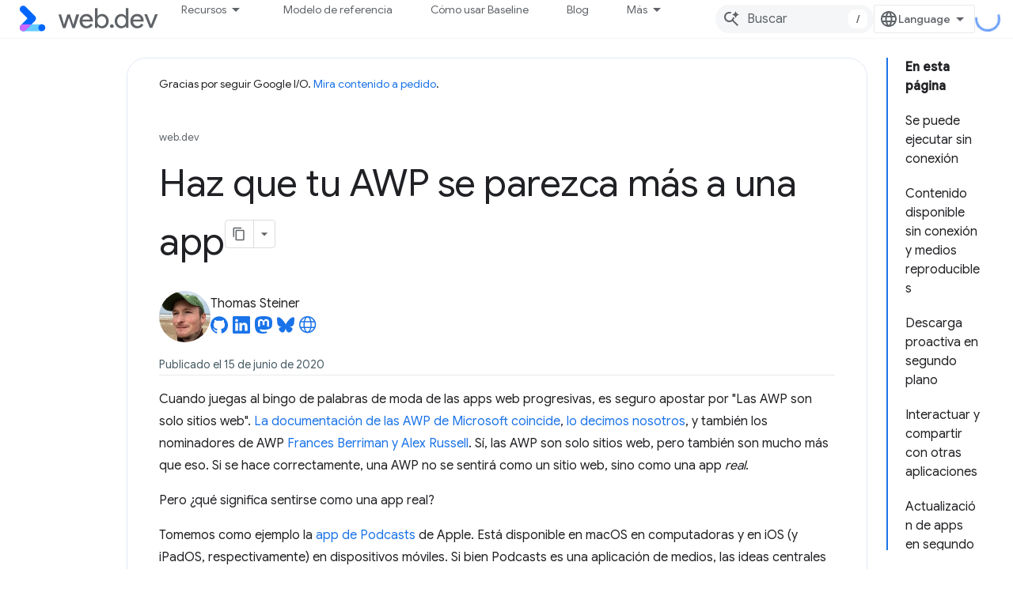

--- FILE ---
content_type: text/html; charset=utf-8
request_url: https://web.developers.google.cn/articles/app-like-pwas?authuser=0&%3Bhl=es-419&hl=es-419
body_size: 32897
content:









<!doctype html>
<html 
      lang="es-419-x-mtfrom-en"
      dir="ltr">
  <head>
    <meta name="google-signin-client-id" content="157101835696-ooapojlodmuabs2do2vuhhnf90bccmoi.apps.googleusercontent.com"><meta name="google-signin-scope"
          content="profile email"><meta property="og:site_name" content="web.dev for China">
    <meta property="og:type" content="website"><meta name="googlebot" content="noindex"><meta name="theme-color" content="#3740ff"><meta charset="utf-8">
    <meta content="IE=Edge" http-equiv="X-UA-Compatible">
    <meta name="viewport" content="width=device-width, initial-scale=1">
    

    <link rel="manifest" href="/_pwa/web/manifest.json"
          crossorigin="use-credentials">
    <link rel="preconnect" href="//www.gstatic.cn" crossorigin>
    <link rel="preconnect" href="//fonts.gstatic.cn" crossorigin>
    <link rel="preconnect" href="//fonts.googleapis.cn" crossorigin>
    <link rel="preconnect" href="//apis.google.com" crossorigin>
    <link rel="preconnect" href="//www.google-analytics.com" crossorigin><link rel="stylesheet" href="//fonts.googleapis.cn/css?family=Google+Sans:400,500|Roboto:400,400italic,500,500italic,700,700italic|Roboto+Mono:400,500,700&display=swap">
      <link rel="stylesheet"
            href="//fonts.googleapis.cn/css2?family=Material+Icons&family=Material+Symbols+Outlined&display=block"><link rel="stylesheet" href="https://www.gstatic.cn/devrel-devsite/prod/v5f5028bd8220352863507a1bacc6e2ea79a725fdb2dd736f205c6da16a3d00d1/web/css/app.css">
      <link rel="shortcut icon" href="https://www.gstatic.cn/devrel-devsite/prod/v5f5028bd8220352863507a1bacc6e2ea79a725fdb2dd736f205c6da16a3d00d1/web/images/favicon.png">
    <link rel="apple-touch-icon" href="https://www.gstatic.cn/devrel-devsite/prod/v5f5028bd8220352863507a1bacc6e2ea79a725fdb2dd736f205c6da16a3d00d1/web/images/touchicon-180.png"><link rel="canonical" href="https://web.developers.google.cn/articles/app-like-pwas?hl=es-419">
      <link rel="alternate" hreflang="en-cn"
          href="https://web.developers.google.cn/articles/app-like-pwas" /><link rel="alternate" hreflang="x-default" href="https://web.developers.google.cn/articles/app-like-pwas" /><link rel="alternate" hreflang="ar-cn"
          href="https://web.developers.google.cn/articles/app-like-pwas?hl=ar" /><link rel="alternate" hreflang="bn-cn"
          href="https://web.developers.google.cn/articles/app-like-pwas?hl=bn" /><link rel="alternate" hreflang="zh-Hans-cn"
          href="https://web.developers.google.cn/articles/app-like-pwas?hl=zh-cn" /><link rel="alternate" hreflang="zh-Hant-cn"
          href="https://web.developers.google.cn/articles/app-like-pwas?hl=zh-tw" /><link rel="alternate" hreflang="fa-cn"
          href="https://web.developers.google.cn/articles/app-like-pwas?hl=fa" /><link rel="alternate" hreflang="fr-cn"
          href="https://web.developers.google.cn/articles/app-like-pwas?hl=fr" /><link rel="alternate" hreflang="de-cn"
          href="https://web.developers.google.cn/articles/app-like-pwas?hl=de" /><link rel="alternate" hreflang="he-cn"
          href="https://web.developers.google.cn/articles/app-like-pwas?hl=he" /><link rel="alternate" hreflang="hi-cn"
          href="https://web.developers.google.cn/articles/app-like-pwas?hl=hi" /><link rel="alternate" hreflang="id-cn"
          href="https://web.developers.google.cn/articles/app-like-pwas?hl=id" /><link rel="alternate" hreflang="it-cn"
          href="https://web.developers.google.cn/articles/app-like-pwas?hl=it" /><link rel="alternate" hreflang="ja-cn"
          href="https://web.developers.google.cn/articles/app-like-pwas?hl=ja" /><link rel="alternate" hreflang="ko-cn"
          href="https://web.developers.google.cn/articles/app-like-pwas?hl=ko" /><link rel="alternate" hreflang="pl-cn"
          href="https://web.developers.google.cn/articles/app-like-pwas?hl=pl" /><link rel="alternate" hreflang="pt-BR-cn"
          href="https://web.developers.google.cn/articles/app-like-pwas?hl=pt-br" /><link rel="alternate" hreflang="ru-cn"
          href="https://web.developers.google.cn/articles/app-like-pwas?hl=ru" /><link rel="alternate" hreflang="es-cn"
          href="https://web.developers.google.cn/articles/app-like-pwas?hl=es" /><link rel="alternate" hreflang="es-419-cn"
          href="https://web.developers.google.cn/articles/app-like-pwas?hl=es-419" /><link rel="alternate" hreflang="th-cn"
          href="https://web.developers.google.cn/articles/app-like-pwas?hl=th" /><link rel="alternate" hreflang="tr-cn"
          href="https://web.developers.google.cn/articles/app-like-pwas?hl=tr" /><link rel="alternate" hreflang="vi-cn"
          href="https://web.developers.google.cn/articles/app-like-pwas?hl=vi" /><link rel="alternate" hreflang="en"
          href="https://web.dev/articles/app-like-pwas" /><link rel="alternate" hreflang="x-default" href="https://web.dev/articles/app-like-pwas" /><link rel="alternate" hreflang="ar"
          href="https://web.dev/articles/app-like-pwas?hl=ar" /><link rel="alternate" hreflang="bn"
          href="https://web.dev/articles/app-like-pwas?hl=bn" /><link rel="alternate" hreflang="zh-Hans"
          href="https://web.dev/articles/app-like-pwas?hl=zh-cn" /><link rel="alternate" hreflang="zh-Hant"
          href="https://web.dev/articles/app-like-pwas?hl=zh-tw" /><link rel="alternate" hreflang="fa"
          href="https://web.dev/articles/app-like-pwas?hl=fa" /><link rel="alternate" hreflang="fr"
          href="https://web.dev/articles/app-like-pwas?hl=fr" /><link rel="alternate" hreflang="de"
          href="https://web.dev/articles/app-like-pwas?hl=de" /><link rel="alternate" hreflang="he"
          href="https://web.dev/articles/app-like-pwas?hl=he" /><link rel="alternate" hreflang="hi"
          href="https://web.dev/articles/app-like-pwas?hl=hi" /><link rel="alternate" hreflang="id"
          href="https://web.dev/articles/app-like-pwas?hl=id" /><link rel="alternate" hreflang="it"
          href="https://web.dev/articles/app-like-pwas?hl=it" /><link rel="alternate" hreflang="ja"
          href="https://web.dev/articles/app-like-pwas?hl=ja" /><link rel="alternate" hreflang="ko"
          href="https://web.dev/articles/app-like-pwas?hl=ko" /><link rel="alternate" hreflang="pl"
          href="https://web.dev/articles/app-like-pwas?hl=pl" /><link rel="alternate" hreflang="pt-BR"
          href="https://web.dev/articles/app-like-pwas?hl=pt-br" /><link rel="alternate" hreflang="ru"
          href="https://web.dev/articles/app-like-pwas?hl=ru" /><link rel="alternate" hreflang="es"
          href="https://web.dev/articles/app-like-pwas?hl=es" /><link rel="alternate" hreflang="es-419"
          href="https://web.dev/articles/app-like-pwas?hl=es-419" /><link rel="alternate" hreflang="th"
          href="https://web.dev/articles/app-like-pwas?hl=th" /><link rel="alternate" hreflang="tr"
          href="https://web.dev/articles/app-like-pwas?hl=tr" /><link rel="alternate" hreflang="vi"
          href="https://web.dev/articles/app-like-pwas?hl=vi" /><title>Haz que tu AWP se parezca más a una app &nbsp;|&nbsp; web.dev for China</title>

<meta property="og:title" content="Haz que tu AWP se parezca más a una app &nbsp;|&nbsp; web.dev for China"><meta name="description" content="Aprende a hacer que tu app web progresiva se sienta como una app real. Para ello, comprende cómo implementar patrones de apps específicos de la plataforma con tecnologías web.">
  <meta property="og:description" content="Aprende a hacer que tu app web progresiva se sienta como una app real. Para ello, comprende cómo implementar patrones de apps específicos de la plataforma con tecnologías web."><meta property="og:url" content="https://web.developers.google.cn/articles/app-like-pwas?hl=es-419"><meta property="og:image" content="https://web.developers.google.cn/static/images/social-wide.jpg?authuser=0&amp;hl=es-419">
  <meta property="og:image:width" content="1200">
  <meta property="og:image:height" content="675"><meta property="og:locale" content="es_419"><meta name="twitter:card" content="summary"><meta name="twitter:image" content="https://web.developers.google.cn/static/images/social-wide.jpg?authuser=0&amp;hl=es-419"><meta name="twitter:site" content="@ChromiumDev"><script type="application/ld+json">
  {
    "@context": "https://schema.org",
    "@type": "Article",
    "dateModified": "2020-06-15",
    "headline": "Haz que tu AWP se parezca más a una app"
  }
</script><link rel="alternate machine-translated-from" hreflang="en"
        href="https://web.developers.google.cn/articles/app-like-pwas?hl=en&amp;authuser=0">
  

  

  

  

  

  


    
      <link rel="stylesheet" href="/extras.css"></head>
  <body class="color-scheme--light"
        template="page"
        theme="web-theme"
        type="article"
        
        
        
        layout="docs"
        
        block-apix
        
        
        
        display-toc
        pending>
  
    <devsite-progress type="indeterminate" id="app-progress"></devsite-progress>
  
  
    <a href="#main-content" class="skip-link button">
      
      Ir al contenido principal
    </a>
    <section class="devsite-wrapper">
      <devsite-cookie-notification-bar></devsite-cookie-notification-bar><devsite-header role="banner">
  
    





















<div class="devsite-header--inner" data-nosnippet>
  <div class="devsite-top-logo-row-wrapper-wrapper">
    <div class="devsite-top-logo-row-wrapper">
      <div class="devsite-top-logo-row">
        <button type="button" id="devsite-hamburger-menu"
          class="devsite-header-icon-button button-flat material-icons gc-analytics-event"
          data-category="Site-Wide Custom Events"
          data-label="Navigation menu button"
          visually-hidden
          aria-label="Abrir menú">
        </button>
        
<div class="devsite-product-name-wrapper">

  <a href="/" class="devsite-site-logo-link gc-analytics-event"
   data-category="Site-Wide Custom Events" data-label="Site logo" track-type="globalNav"
   track-name="webDevForChina" track-metadata-position="nav"
   track-metadata-eventDetail="nav">
  
  <picture>
    
    <img src="https://www.gstatic.cn/devrel-devsite/prod/v5f5028bd8220352863507a1bacc6e2ea79a725fdb2dd736f205c6da16a3d00d1/web/images/lockup.svg" class="devsite-site-logo" alt="web.dev for China">
  </picture>
  
</a>



  
  
  <span class="devsite-product-name">
    <ul class="devsite-breadcrumb-list"
  >
  
  <li class="devsite-breadcrumb-item
             ">
    
    
    
      
      
    
  </li>
  
</ul>
  </span>

</div>
        <div class="devsite-top-logo-row-middle">
          <div class="devsite-header-upper-tabs">
            
              
              
  <devsite-tabs class="upper-tabs">

    <nav class="devsite-tabs-wrapper" aria-label="Pestañas superiores">
      
        
          <tab class="devsite-dropdown
    devsite-dropdown-full
    
    
    ">
  
    <button
      class="devsite-tabs-content devsite-tabs-dropdown-only gc-analytics-event  devsite-icon devsite-icon-arrow-drop-down"
  
       track-type="nav"
       track-metadata-position="nav - recursos"
       track-metadata-module="primary nav"
       
       
         
           data-category="Site-Wide Custom Events"
         
           data-label="Tab: Recursos"
         
           track-name="recursos"
         
       >
    Recursos
  
  </button>
  
  <div class="devsite-tabs-dropdown" role="menu" aria-label="submenu" hidden>
    
    <div class="devsite-tabs-dropdown-content">
      
        <div class="devsite-tabs-dropdown-column
                    ">
          
            <ul class="devsite-tabs-dropdown-section
                       build-icon web-dev-subnav">
              
                <li class="devsite-nav-title" role="heading" tooltip>Plataforma web</li>
              
              
                <li class="devsite-nav-description">Explora la plataforma web a tu propio ritmo.
</li>
              
              
                <li class="devsite-nav-item">
                  <a href="https://web.developers.google.cn/html?authuser=0&amp;hl=es-419"
                    
                     track-type="nav"
                     track-metadata-eventdetail="https://web.developers.google.cn/html?authuser=0&amp;hl=es-419"
                     track-metadata-position="nav - recursos"
                     track-metadata-module="tertiary nav"
                     
                       track-metadata-module_headline="plataforma web"
                     
                     tooltip
                  >
                    
                    <div class="devsite-nav-item-title">
                      HTML
                    </div>
                    
                  </a>
                </li>
              
                <li class="devsite-nav-item">
                  <a href="https://web.developers.google.cn/css?authuser=0&amp;hl=es-419"
                    
                     track-type="nav"
                     track-metadata-eventdetail="https://web.developers.google.cn/css?authuser=0&amp;hl=es-419"
                     track-metadata-position="nav - recursos"
                     track-metadata-module="tertiary nav"
                     
                       track-metadata-module_headline="plataforma web"
                     
                     tooltip
                  >
                    
                    <div class="devsite-nav-item-title">
                      CSS
                    </div>
                    
                  </a>
                </li>
              
                <li class="devsite-nav-item">
                  <a href="https://web.developers.google.cn/javascript?authuser=0&amp;hl=es-419"
                    
                     track-type="nav"
                     track-metadata-eventdetail="https://web.developers.google.cn/javascript?authuser=0&amp;hl=es-419"
                     track-metadata-position="nav - recursos"
                     track-metadata-module="tertiary nav"
                     
                       track-metadata-module_headline="plataforma web"
                     
                     tooltip
                  >
                    
                    <div class="devsite-nav-item-title">
                      JavaScript
                    </div>
                    
                  </a>
                </li>
              
            </ul>
          
        </div>
      
        <div class="devsite-tabs-dropdown-column
                    ">
          
            <ul class="devsite-tabs-dropdown-section
                       build-icon web-dev-subnav">
              
                <li class="devsite-nav-title" role="heading" tooltip>Experiencia del usuario</li>
              
              
                <li class="devsite-nav-description">Aprende a crear mejores experiencias del usuario.
</li>
              
              
                <li class="devsite-nav-item">
                  <a href="https://web.developers.google.cn/performance?authuser=0&amp;hl=es-419"
                    
                     track-type="nav"
                     track-metadata-eventdetail="https://web.developers.google.cn/performance?authuser=0&amp;hl=es-419"
                     track-metadata-position="nav - recursos"
                     track-metadata-module="tertiary nav"
                     
                       track-metadata-module_headline="experiencia del usuario"
                     
                     tooltip
                  >
                    
                    <div class="devsite-nav-item-title">
                      Rendimiento
                    </div>
                    
                  </a>
                </li>
              
                <li class="devsite-nav-item">
                  <a href="https://web.developers.google.cn/accessibility?authuser=0&amp;hl=es-419"
                    
                     track-type="nav"
                     track-metadata-eventdetail="https://web.developers.google.cn/accessibility?authuser=0&amp;hl=es-419"
                     track-metadata-position="nav - recursos"
                     track-metadata-module="tertiary nav"
                     
                       track-metadata-module_headline="experiencia del usuario"
                     
                     tooltip
                  >
                    
                    <div class="devsite-nav-item-title">
                      Accesibilidad
                    </div>
                    
                  </a>
                </li>
              
                <li class="devsite-nav-item">
                  <a href="https://web.developers.google.cn/identity?authuser=0&amp;hl=es-419"
                    
                     track-type="nav"
                     track-metadata-eventdetail="https://web.developers.google.cn/identity?authuser=0&amp;hl=es-419"
                     track-metadata-position="nav - recursos"
                     track-metadata-module="tertiary nav"
                     
                       track-metadata-module_headline="experiencia del usuario"
                     
                     tooltip
                  >
                    
                    <div class="devsite-nav-item-title">
                      Identidad
                    </div>
                    
                  </a>
                </li>
              
            </ul>
          
        </div>
      
        <div class="devsite-tabs-dropdown-column
                    ">
          
            <ul class="devsite-tabs-dropdown-section
                       productivity-icon web-dev-subnav">
              
                <li class="devsite-nav-title" role="heading" tooltip>Aprendizaje</li>
              
              
                <li class="devsite-nav-description">Ponte al día con el desarrollo web.</li>
              
              
                <li class="devsite-nav-item">
                  <a href="https://web.developers.google.cn/learn/html?authuser=0&amp;hl=es-419"
                    
                     track-type="nav"
                     track-metadata-eventdetail="https://web.developers.google.cn/learn/html?authuser=0&amp;hl=es-419"
                     track-metadata-position="nav - recursos"
                     track-metadata-module="tertiary nav"
                     
                       track-metadata-module_headline="aprendizaje"
                     
                     tooltip
                  >
                    
                    <div class="devsite-nav-item-title">
                      Aprende HTML
                    </div>
                    
                  </a>
                </li>
              
                <li class="devsite-nav-item">
                  <a href="https://web.developers.google.cn/learn/css?authuser=0&amp;hl=es-419"
                    
                     track-type="nav"
                     track-metadata-eventdetail="https://web.developers.google.cn/learn/css?authuser=0&amp;hl=es-419"
                     track-metadata-position="nav - recursos"
                     track-metadata-module="tertiary nav"
                     
                       track-metadata-module_headline="aprendizaje"
                     
                     tooltip
                  >
                    
                    <div class="devsite-nav-item-title">
                      Aprende CSS
                    </div>
                    
                  </a>
                </li>
              
                <li class="devsite-nav-item">
                  <a href="https://web.developers.google.cn/learn/javascript?authuser=0&amp;hl=es-419"
                    
                     track-type="nav"
                     track-metadata-eventdetail="https://web.developers.google.cn/learn/javascript?authuser=0&amp;hl=es-419"
                     track-metadata-position="nav - recursos"
                     track-metadata-module="tertiary nav"
                     
                       track-metadata-module_headline="aprendizaje"
                     
                     tooltip
                  >
                    
                    <div class="devsite-nav-item-title">
                      Aprende JavaScript
                    </div>
                    
                  </a>
                </li>
              
                <li class="devsite-nav-item">
                  <a href="https://web.developers.google.cn/learn/performance?authuser=0&amp;hl=es-419"
                    
                     track-type="nav"
                     track-metadata-eventdetail="https://web.developers.google.cn/learn/performance?authuser=0&amp;hl=es-419"
                     track-metadata-position="nav - recursos"
                     track-metadata-module="tertiary nav"
                     
                       track-metadata-module_headline="aprendizaje"
                     
                     tooltip
                  >
                    
                    <div class="devsite-nav-item-title">
                      Aprende sobre el rendimiento
                    </div>
                    
                  </a>
                </li>
              
                <li class="devsite-nav-item">
                  <a href="https://web.developers.google.cn/learn/accessibility?authuser=0&amp;hl=es-419"
                    
                     track-type="nav"
                     track-metadata-eventdetail="https://web.developers.google.cn/learn/accessibility?authuser=0&amp;hl=es-419"
                     track-metadata-position="nav - recursos"
                     track-metadata-module="tertiary nav"
                     
                       track-metadata-module_headline="aprendizaje"
                     
                     tooltip
                  >
                    
                    <div class="devsite-nav-item-title">
                      Aprende sobre accesibilidad
                    </div>
                    
                  </a>
                </li>
              
                <li class="devsite-nav-item">
                  <a href="https://web.developers.google.cn/learn?authuser=0&amp;hl=es-419"
                    
                     track-type="nav"
                     track-metadata-eventdetail="https://web.developers.google.cn/learn?authuser=0&amp;hl=es-419"
                     track-metadata-position="nav - recursos"
                     track-metadata-module="tertiary nav"
                     
                       track-metadata-module_headline="aprendizaje"
                     
                     tooltip
                  >
                    
                    <div class="devsite-nav-item-title">
                      Más cursos
                    </div>
                    
                  </a>
                </li>
              
            </ul>
          
        </div>
      
        <div class="devsite-tabs-dropdown-column
                    ">
          
            <ul class="devsite-tabs-dropdown-section
                       experience-icon web-dev-subnav">
              
                <li class="devsite-nav-title" role="heading" tooltip>Recursos adicionales</li>
              
              
                <li class="devsite-nav-description">Explora colecciones de contenido, patrones y mucho más.</li>
              
              
                <li class="devsite-nav-item">
                  <a href="https://web.developers.google.cn/explore/ai?authuser=0&amp;hl=es-419"
                    
                     track-type="nav"
                     track-metadata-eventdetail="https://web.developers.google.cn/explore/ai?authuser=0&amp;hl=es-419"
                     track-metadata-position="nav - recursos"
                     track-metadata-module="tertiary nav"
                     
                       track-metadata-module_headline="recursos adicionales"
                     
                     tooltip
                  >
                    
                    <div class="devsite-nav-item-title">
                      La IA y la Web
                    </div>
                    
                  </a>
                </li>
              
                <li class="devsite-nav-item">
                  <a href="https://web.developers.google.cn/explore?authuser=0&amp;hl=es-419"
                    
                     track-type="nav"
                     track-metadata-eventdetail="https://web.developers.google.cn/explore?authuser=0&amp;hl=es-419"
                     track-metadata-position="nav - recursos"
                     track-metadata-module="tertiary nav"
                     
                       track-metadata-module_headline="recursos adicionales"
                     
                     tooltip
                  >
                    
                    <div class="devsite-nav-item-title">
                      Explora
                    </div>
                    
                  </a>
                </li>
              
                <li class="devsite-nav-item">
                  <a href="https://pagespeed.web.dev/?authuser=0&amp;hl=es-419"
                    
                     track-type="nav"
                     track-metadata-eventdetail="https://pagespeed.web.dev/?authuser=0&amp;hl=es-419"
                     track-metadata-position="nav - recursos"
                     track-metadata-module="tertiary nav"
                     
                       track-metadata-module_headline="recursos adicionales"
                     
                     tooltip
                  >
                    
                    <div class="devsite-nav-item-title">
                      PageSpeed Insights
                    </div>
                    
                  </a>
                </li>
              
                <li class="devsite-nav-item">
                  <a href="https://web.developers.google.cn/patterns?authuser=0&amp;hl=es-419"
                    
                     track-type="nav"
                     track-metadata-eventdetail="https://web.developers.google.cn/patterns?authuser=0&amp;hl=es-419"
                     track-metadata-position="nav - recursos"
                     track-metadata-module="tertiary nav"
                     
                       track-metadata-module_headline="recursos adicionales"
                     
                     tooltip
                  >
                    
                    <div class="devsite-nav-item-title">
                      Patrones
                    </div>
                    
                  </a>
                </li>
              
                <li class="devsite-nav-item">
                  <a href="https://web.developers.google.cn/shows?authuser=0&amp;hl=es-419"
                    
                     track-type="nav"
                     track-metadata-eventdetail="https://web.developers.google.cn/shows?authuser=0&amp;hl=es-419"
                     track-metadata-position="nav - recursos"
                     track-metadata-module="tertiary nav"
                     
                       track-metadata-module_headline="recursos adicionales"
                     
                     tooltip
                  >
                    
                    <div class="devsite-nav-item-title">
                      Podcasts y programas
                    </div>
                    
                  </a>
                </li>
              
                <li class="devsite-nav-item">
                  <a href="https://web.developers.google.cn/newsletter?authuser=0&amp;hl=es-419"
                    
                     track-type="nav"
                     track-metadata-eventdetail="https://web.developers.google.cn/newsletter?authuser=0&amp;hl=es-419"
                     track-metadata-position="nav - recursos"
                     track-metadata-module="tertiary nav"
                     
                       track-metadata-module_headline="recursos adicionales"
                     
                     tooltip
                  >
                    
                    <div class="devsite-nav-item-title">
                      Boletín informativo para desarrolladores
                    </div>
                    
                  </a>
                </li>
              
                <li class="devsite-nav-item">
                  <a href="https://web.developers.google.cn/about?authuser=0&amp;hl=es-419"
                    
                     track-type="nav"
                     track-metadata-eventdetail="https://web.developers.google.cn/about?authuser=0&amp;hl=es-419"
                     track-metadata-position="nav - recursos"
                     track-metadata-module="tertiary nav"
                     
                       track-metadata-module_headline="recursos adicionales"
                     
                     tooltip
                  >
                    
                    <div class="devsite-nav-item-title">
                      Acerca de web.dev
                    </div>
                    
                  </a>
                </li>
              
            </ul>
          
        </div>
      
    </div>
  </div>
</tab>
        
      
        
          <tab  >
            
    <a href="https://web.developers.google.cn/baseline?authuser=0&amp;hl=es-419"
    class="devsite-tabs-content gc-analytics-event "
      track-metadata-eventdetail="https://web.developers.google.cn/baseline?authuser=0&amp;hl=es-419"
    
       track-type="nav"
       track-metadata-position="nav - modelo de referencia"
       track-metadata-module="primary nav"
       
       
         
           data-category="Site-Wide Custom Events"
         
           data-label="Tab: Modelo de referencia"
         
           track-name="modelo de referencia"
         
       >
    Modelo de referencia
  
    </a>
    
  
          </tab>
        
      
        
          <tab  >
            
    <a href="https://web.developers.google.cn/how-to-use-baseline?authuser=0&amp;hl=es-419"
    class="devsite-tabs-content gc-analytics-event "
      track-metadata-eventdetail="https://web.developers.google.cn/how-to-use-baseline?authuser=0&amp;hl=es-419"
    
       track-type="nav"
       track-metadata-position="nav - cómo usar baseline"
       track-metadata-module="primary nav"
       
       
         
           data-category="Site-Wide Custom Events"
         
           data-label="Tab: Cómo usar Baseline"
         
           track-name="cómo usar baseline"
         
       >
    Cómo usar Baseline
  
    </a>
    
  
          </tab>
        
      
        
          <tab  >
            
    <a href="https://web.developers.google.cn/blog?authuser=0&amp;hl=es-419"
    class="devsite-tabs-content gc-analytics-event "
      track-metadata-eventdetail="https://web.developers.google.cn/blog?authuser=0&amp;hl=es-419"
    
       track-type="nav"
       track-metadata-position="nav - blog"
       track-metadata-module="primary nav"
       
       
         
           data-category="Site-Wide Custom Events"
         
           data-label="Tab: Blog"
         
           track-name="blog"
         
       >
    Blog
  
    </a>
    
  
          </tab>
        
      
        
          <tab  >
            
    <a href="https://web.developers.google.cn/case-studies?authuser=0&amp;hl=es-419"
    class="devsite-tabs-content gc-analytics-event "
      track-metadata-eventdetail="https://web.developers.google.cn/case-studies?authuser=0&amp;hl=es-419"
    
       track-type="nav"
       track-metadata-position="nav - casos de éxito"
       track-metadata-module="primary nav"
       
       
         
           data-category="Site-Wide Custom Events"
         
           data-label="Tab: Casos de éxito"
         
           track-name="casos de éxito"
         
       >
    Casos de éxito
  
    </a>
    
  
          </tab>
        
      
    </nav>

  </devsite-tabs>

            
           </div>
          
<devsite-search
    
    
    enable-suggestions
      
    
    enable-search-summaries
    project-name="web.dev"
    tenant-name="web.dev for China"
    
    
    
    
    
    >
  <form class="devsite-search-form" action="https://web.developers.google.cn/s/results?authuser=0&amp;hl=es-419" method="GET">
    <div class="devsite-search-container">
      <button type="button"
              search-open
              class="devsite-search-button devsite-header-icon-button button-flat material-icons"
              
              aria-label="Abrir la búsqueda"></button>
      <div class="devsite-searchbox">
        <input
          aria-activedescendant=""
          aria-autocomplete="list"
          
          aria-label="Buscar"
          aria-expanded="false"
          aria-haspopup="listbox"
          autocomplete="off"
          class="devsite-search-field devsite-search-query"
          name="q"
          
          placeholder="Buscar"
          role="combobox"
          type="text"
          value=""
          >
          <div class="devsite-search-image material-icons" aria-hidden="true">
            
              <svg class="devsite-search-ai-image" width="24" height="24" viewBox="0 0 24 24" fill="none" xmlns="http://www.w3.org/2000/svg">
                  <g clip-path="url(#clip0_6641_386)">
                    <path d="M19.6 21L13.3 14.7C12.8 15.1 12.225 15.4167 11.575 15.65C10.925 15.8833 10.2333 16 9.5 16C7.68333 16 6.14167 15.375 4.875 14.125C3.625 12.8583 3 11.3167 3 9.5C3 7.68333 3.625 6.15 4.875 4.9C6.14167 3.63333 7.68333 3 9.5 3C10.0167 3 10.5167 3.05833 11 3.175C11.4833 3.275 11.9417 3.43333 12.375 3.65L10.825 5.2C10.6083 5.13333 10.3917 5.08333 10.175 5.05C9.95833 5.01667 9.73333 5 9.5 5C8.25 5 7.18333 5.44167 6.3 6.325C5.43333 7.19167 5 8.25 5 9.5C5 10.75 5.43333 11.8167 6.3 12.7C7.18333 13.5667 8.25 14 9.5 14C10.6667 14 11.6667 13.625 12.5 12.875C13.35 12.1083 13.8417 11.15 13.975 10H15.975C15.925 10.6333 15.7833 11.2333 15.55 11.8C15.3333 12.3667 15.05 12.8667 14.7 13.3L21 19.6L19.6 21ZM17.5 12C17.5 10.4667 16.9667 9.16667 15.9 8.1C14.8333 7.03333 13.5333 6.5 12 6.5C13.5333 6.5 14.8333 5.96667 15.9 4.9C16.9667 3.83333 17.5 2.53333 17.5 0.999999C17.5 2.53333 18.0333 3.83333 19.1 4.9C20.1667 5.96667 21.4667 6.5 23 6.5C21.4667 6.5 20.1667 7.03333 19.1 8.1C18.0333 9.16667 17.5 10.4667 17.5 12Z" fill="#5F6368"/>
                  </g>
                <defs>
                <clipPath id="clip0_6641_386">
                <rect width="24" height="24" fill="white"/>
                </clipPath>
                </defs>
              </svg>
            
          </div>
          <div class="devsite-search-shortcut-icon-container" aria-hidden="true">
            <kbd class="devsite-search-shortcut-icon">/</kbd>
          </div>
      </div>
    </div>
  </form>
  <button type="button"
          search-close
          class="devsite-search-button devsite-header-icon-button button-flat material-icons"
          
          aria-label="Cerrar la búsqueda"></button>
</devsite-search>

        </div>

        

          

          

          

          
<devsite-language-selector>
  <ul role="presentation">
    
    
    <li role="presentation">
      <a role="menuitem" lang="en"
        >English</a>
    </li>
    
    <li role="presentation">
      <a role="menuitem" lang="de"
        >Deutsch</a>
    </li>
    
    <li role="presentation">
      <a role="menuitem" lang="es"
        >Español</a>
    </li>
    
    <li role="presentation">
      <a role="menuitem" lang="es_419"
        >Español – América Latina</a>
    </li>
    
    <li role="presentation">
      <a role="menuitem" lang="fr"
        >Français</a>
    </li>
    
    <li role="presentation">
      <a role="menuitem" lang="id"
        >Indonesia</a>
    </li>
    
    <li role="presentation">
      <a role="menuitem" lang="it"
        >Italiano</a>
    </li>
    
    <li role="presentation">
      <a role="menuitem" lang="pl"
        >Polski</a>
    </li>
    
    <li role="presentation">
      <a role="menuitem" lang="pt_br"
        >Português – Brasil</a>
    </li>
    
    <li role="presentation">
      <a role="menuitem" lang="vi"
        >Tiếng Việt</a>
    </li>
    
    <li role="presentation">
      <a role="menuitem" lang="tr"
        >Türkçe</a>
    </li>
    
    <li role="presentation">
      <a role="menuitem" lang="ru"
        >Русский</a>
    </li>
    
    <li role="presentation">
      <a role="menuitem" lang="he"
        >עברית</a>
    </li>
    
    <li role="presentation">
      <a role="menuitem" lang="ar"
        >العربيّة</a>
    </li>
    
    <li role="presentation">
      <a role="menuitem" lang="fa"
        >فارسی</a>
    </li>
    
    <li role="presentation">
      <a role="menuitem" lang="hi"
        >हिंदी</a>
    </li>
    
    <li role="presentation">
      <a role="menuitem" lang="bn"
        >বাংলা</a>
    </li>
    
    <li role="presentation">
      <a role="menuitem" lang="th"
        >ภาษาไทย</a>
    </li>
    
    <li role="presentation">
      <a role="menuitem" lang="zh_cn"
        >中文 – 简体</a>
    </li>
    
    <li role="presentation">
      <a role="menuitem" lang="zh_tw"
        >中文 – 繁體</a>
    </li>
    
    <li role="presentation">
      <a role="menuitem" lang="ja"
        >日本語</a>
    </li>
    
    <li role="presentation">
      <a role="menuitem" lang="ko"
        >한국어</a>
    </li>
    
  </ul>
</devsite-language-selector>


          

        

        
        
        
          <devsite-openid-user id="devsite-user"></devsite-openid-user>
        
      </div>
    </div>
  </div>



  <div class="devsite-collapsible-section
    
      devsite-header-no-lower-tabs
    ">
    <div class="devsite-header-background">
      
        
      
      
    </div>
  </div>

</div>



  
</devsite-header>
      <devsite-book-nav scrollbars hidden>
        
          





















<div class="devsite-book-nav-filter"
     hidden>
  <span class="filter-list-icon material-icons" aria-hidden="true"></span>
  <input type="text"
         placeholder="Filtrar"
         
         aria-label="Escribe para filtrar"
         role="searchbox">
  
  <span class="filter-clear-button hidden"
        data-title="Borrar filtro"
        aria-label="Borrar filtro"
        role="button"
        tabindex="0"></span>
</div>

<nav class="devsite-book-nav devsite-nav nocontent"
     aria-label="Menú lateral">
  <div class="devsite-mobile-header">
    <button type="button"
            id="devsite-close-nav"
            class="devsite-header-icon-button button-flat material-icons gc-analytics-event"
            data-category="Site-Wide Custom Events"
            data-label="Close navigation"
            aria-label="Cerrar navegación">
    </button>
    <div class="devsite-product-name-wrapper">

  <a href="/" class="devsite-site-logo-link gc-analytics-event"
   data-category="Site-Wide Custom Events" data-label="Site logo" track-type="globalNav"
   track-name="webDevForChina" track-metadata-position="nav"
   track-metadata-eventDetail="nav">
  
  <picture>
    
    <img src="https://www.gstatic.cn/devrel-devsite/prod/v5f5028bd8220352863507a1bacc6e2ea79a725fdb2dd736f205c6da16a3d00d1/web/images/lockup.svg" class="devsite-site-logo" alt="web.dev for China">
  </picture>
  
</a>


  
      <span class="devsite-product-name">
        
        
        <ul class="devsite-breadcrumb-list"
  >
  
  <li class="devsite-breadcrumb-item
             ">
    
    
    
      
      
    
  </li>
  
</ul>
      </span>
    

</div>
  </div>

  <div class="devsite-book-nav-wrapper">
    <div class="devsite-mobile-nav-top">
      
        <ul class="devsite-nav-list">
          
            <li class="devsite-nav-item">
              
  
  <span
    
       class="devsite-nav-title"
       tooltip
    
    
      
        data-category="Site-Wide Custom Events"
      
        data-label="Tab: Recursos"
      
        track-name="recursos"
      
    >
  
    <span class="devsite-nav-text" tooltip >
      Recursos
   </span>
    
  
  </span>
  

  
    <ul class="devsite-nav-responsive-tabs devsite-nav-has-menu
               ">
      
<li class="devsite-nav-item">

  
  <span
    
       class="devsite-nav-title"
       tooltip
    
    
      
        data-category="Site-Wide Custom Events"
      
        data-label="Tab: Recursos"
      
        track-name="recursos"
      
    >
  
    <span class="devsite-nav-text" tooltip menu="Recursos">
      Más
   </span>
    
    <span class="devsite-nav-icon material-icons" data-icon="forward"
          menu="Recursos">
    </span>
    
  
  </span>
  

</li>

    </ul>
  
              
            </li>
          
            <li class="devsite-nav-item">
              
  
  <a href="/baseline"
    
       class="devsite-nav-title gc-analytics-event
              
              "
    

    
      
        data-category="Site-Wide Custom Events"
      
        data-label="Tab: Modelo de referencia"
      
        track-name="modelo de referencia"
      
    
     data-category="Site-Wide Custom Events"
     data-label="Responsive Tab: Modelo de referencia"
     track-type="globalNav"
     track-metadata-eventDetail="globalMenu"
     track-metadata-position="nav">
  
    <span class="devsite-nav-text" tooltip >
      Modelo de referencia
   </span>
    
  
  </a>
  

  
              
            </li>
          
            <li class="devsite-nav-item">
              
  
  <a href="/how-to-use-baseline"
    
       class="devsite-nav-title gc-analytics-event
              
              "
    

    
      
        data-category="Site-Wide Custom Events"
      
        data-label="Tab: Cómo usar Baseline"
      
        track-name="cómo usar baseline"
      
    
     data-category="Site-Wide Custom Events"
     data-label="Responsive Tab: Cómo usar Baseline"
     track-type="globalNav"
     track-metadata-eventDetail="globalMenu"
     track-metadata-position="nav">
  
    <span class="devsite-nav-text" tooltip >
      Cómo usar Baseline
   </span>
    
  
  </a>
  

  
              
            </li>
          
            <li class="devsite-nav-item">
              
  
  <a href="/blog"
    
       class="devsite-nav-title gc-analytics-event
              
              "
    

    
      
        data-category="Site-Wide Custom Events"
      
        data-label="Tab: Blog"
      
        track-name="blog"
      
    
     data-category="Site-Wide Custom Events"
     data-label="Responsive Tab: Blog"
     track-type="globalNav"
     track-metadata-eventDetail="globalMenu"
     track-metadata-position="nav">
  
    <span class="devsite-nav-text" tooltip >
      Blog
   </span>
    
  
  </a>
  

  
              
            </li>
          
            <li class="devsite-nav-item">
              
  
  <a href="/case-studies"
    
       class="devsite-nav-title gc-analytics-event
              
              "
    

    
      
        data-category="Site-Wide Custom Events"
      
        data-label="Tab: Casos de éxito"
      
        track-name="casos de éxito"
      
    
     data-category="Site-Wide Custom Events"
     data-label="Responsive Tab: Casos de éxito"
     track-type="globalNav"
     track-metadata-eventDetail="globalMenu"
     track-metadata-position="nav">
  
    <span class="devsite-nav-text" tooltip >
      Casos de éxito
   </span>
    
  
  </a>
  

  
              
            </li>
          
          
          
        </ul>
      
    </div>
    
      <div class="devsite-mobile-nav-bottom">
        
        
          
    
      
      <ul class="devsite-nav-list" menu="Recursos"
          aria-label="Menú lateral" hidden>
        
          
            
              
<li class="devsite-nav-item devsite-nav-heading">

  
  <span
    
       class="devsite-nav-title"
       tooltip
    
    >
  
    <span class="devsite-nav-text" tooltip >
      Plataforma web
   </span>
    
  
  </span>
  

</li>

            
            
              
<li class="devsite-nav-item">

  
  <a href="/html"
    
       class="devsite-nav-title gc-analytics-event
              
              "
    

    
     data-category="Site-Wide Custom Events"
     data-label="Responsive Tab: HTML"
     track-type="navMenu"
     track-metadata-eventDetail="globalMenu"
     track-metadata-position="nav">
  
    <span class="devsite-nav-text" tooltip >
      HTML
   </span>
    
  
  </a>
  

</li>

            
              
<li class="devsite-nav-item">

  
  <a href="/css"
    
       class="devsite-nav-title gc-analytics-event
              
              "
    

    
     data-category="Site-Wide Custom Events"
     data-label="Responsive Tab: CSS"
     track-type="navMenu"
     track-metadata-eventDetail="globalMenu"
     track-metadata-position="nav">
  
    <span class="devsite-nav-text" tooltip >
      CSS
   </span>
    
  
  </a>
  

</li>

            
              
<li class="devsite-nav-item">

  
  <a href="/javascript"
    
       class="devsite-nav-title gc-analytics-event
              
              "
    

    
     data-category="Site-Wide Custom Events"
     data-label="Responsive Tab: JavaScript"
     track-type="navMenu"
     track-metadata-eventDetail="globalMenu"
     track-metadata-position="nav">
  
    <span class="devsite-nav-text" tooltip >
      JavaScript
   </span>
    
  
  </a>
  

</li>

            
          
        
          
            
              
<li class="devsite-nav-item devsite-nav-heading">

  
  <span
    
       class="devsite-nav-title"
       tooltip
    
    >
  
    <span class="devsite-nav-text" tooltip >
      Experiencia del usuario
   </span>
    
  
  </span>
  

</li>

            
            
              
<li class="devsite-nav-item">

  
  <a href="/performance"
    
       class="devsite-nav-title gc-analytics-event
              
              "
    

    
     data-category="Site-Wide Custom Events"
     data-label="Responsive Tab: Rendimiento"
     track-type="navMenu"
     track-metadata-eventDetail="globalMenu"
     track-metadata-position="nav">
  
    <span class="devsite-nav-text" tooltip >
      Rendimiento
   </span>
    
  
  </a>
  

</li>

            
              
<li class="devsite-nav-item">

  
  <a href="/accessibility"
    
       class="devsite-nav-title gc-analytics-event
              
              "
    

    
     data-category="Site-Wide Custom Events"
     data-label="Responsive Tab: Accesibilidad"
     track-type="navMenu"
     track-metadata-eventDetail="globalMenu"
     track-metadata-position="nav">
  
    <span class="devsite-nav-text" tooltip >
      Accesibilidad
   </span>
    
  
  </a>
  

</li>

            
              
<li class="devsite-nav-item">

  
  <a href="/identity"
    
       class="devsite-nav-title gc-analytics-event
              
              "
    

    
     data-category="Site-Wide Custom Events"
     data-label="Responsive Tab: Identidad"
     track-type="navMenu"
     track-metadata-eventDetail="globalMenu"
     track-metadata-position="nav">
  
    <span class="devsite-nav-text" tooltip >
      Identidad
   </span>
    
  
  </a>
  

</li>

            
          
        
          
            
              
<li class="devsite-nav-item devsite-nav-heading">

  
  <span
    
       class="devsite-nav-title"
       tooltip
    
    >
  
    <span class="devsite-nav-text" tooltip >
      Aprendizaje
   </span>
    
  
  </span>
  

</li>

            
            
              
<li class="devsite-nav-item">

  
  <a href="/learn/html"
    
       class="devsite-nav-title gc-analytics-event
              
              "
    

    
     data-category="Site-Wide Custom Events"
     data-label="Responsive Tab: Aprende HTML"
     track-type="navMenu"
     track-metadata-eventDetail="globalMenu"
     track-metadata-position="nav">
  
    <span class="devsite-nav-text" tooltip >
      Aprende HTML
   </span>
    
  
  </a>
  

</li>

            
              
<li class="devsite-nav-item">

  
  <a href="/learn/css"
    
       class="devsite-nav-title gc-analytics-event
              
              "
    

    
     data-category="Site-Wide Custom Events"
     data-label="Responsive Tab: Aprende CSS"
     track-type="navMenu"
     track-metadata-eventDetail="globalMenu"
     track-metadata-position="nav">
  
    <span class="devsite-nav-text" tooltip >
      Aprende CSS
   </span>
    
  
  </a>
  

</li>

            
              
<li class="devsite-nav-item">

  
  <a href="/learn/javascript"
    
       class="devsite-nav-title gc-analytics-event
              
              "
    

    
     data-category="Site-Wide Custom Events"
     data-label="Responsive Tab: Aprende JavaScript"
     track-type="navMenu"
     track-metadata-eventDetail="globalMenu"
     track-metadata-position="nav">
  
    <span class="devsite-nav-text" tooltip >
      Aprende JavaScript
   </span>
    
  
  </a>
  

</li>

            
              
<li class="devsite-nav-item">

  
  <a href="/learn/performance"
    
       class="devsite-nav-title gc-analytics-event
              
              "
    

    
     data-category="Site-Wide Custom Events"
     data-label="Responsive Tab: Aprende sobre el rendimiento"
     track-type="navMenu"
     track-metadata-eventDetail="globalMenu"
     track-metadata-position="nav">
  
    <span class="devsite-nav-text" tooltip >
      Aprende sobre el rendimiento
   </span>
    
  
  </a>
  

</li>

            
              
<li class="devsite-nav-item">

  
  <a href="/learn/accessibility"
    
       class="devsite-nav-title gc-analytics-event
              
              "
    

    
     data-category="Site-Wide Custom Events"
     data-label="Responsive Tab: Aprende sobre accesibilidad"
     track-type="navMenu"
     track-metadata-eventDetail="globalMenu"
     track-metadata-position="nav">
  
    <span class="devsite-nav-text" tooltip >
      Aprende sobre accesibilidad
   </span>
    
  
  </a>
  

</li>

            
              
<li class="devsite-nav-item">

  
  <a href="/learn"
    
       class="devsite-nav-title gc-analytics-event
              
              "
    

    
     data-category="Site-Wide Custom Events"
     data-label="Responsive Tab: Más cursos"
     track-type="navMenu"
     track-metadata-eventDetail="globalMenu"
     track-metadata-position="nav">
  
    <span class="devsite-nav-text" tooltip >
      Más cursos
   </span>
    
  
  </a>
  

</li>

            
          
        
          
            
              
<li class="devsite-nav-item devsite-nav-heading">

  
  <span
    
       class="devsite-nav-title"
       tooltip
    
    >
  
    <span class="devsite-nav-text" tooltip >
      Recursos adicionales
   </span>
    
  
  </span>
  

</li>

            
            
              
<li class="devsite-nav-item">

  
  <a href="/explore/ai"
    
       class="devsite-nav-title gc-analytics-event
              
              "
    

    
     data-category="Site-Wide Custom Events"
     data-label="Responsive Tab: La IA y la Web"
     track-type="navMenu"
     track-metadata-eventDetail="globalMenu"
     track-metadata-position="nav">
  
    <span class="devsite-nav-text" tooltip >
      La IA y la Web
   </span>
    
  
  </a>
  

</li>

            
              
<li class="devsite-nav-item">

  
  <a href="/explore"
    
       class="devsite-nav-title gc-analytics-event
              
              "
    

    
     data-category="Site-Wide Custom Events"
     data-label="Responsive Tab: Explora"
     track-type="navMenu"
     track-metadata-eventDetail="globalMenu"
     track-metadata-position="nav">
  
    <span class="devsite-nav-text" tooltip >
      Explora
   </span>
    
  
  </a>
  

</li>

            
              
<li class="devsite-nav-item">

  
  <a href="https://pagespeed.web.dev/"
    
       class="devsite-nav-title gc-analytics-event
              
              "
    

    
     data-category="Site-Wide Custom Events"
     data-label="Responsive Tab: PageSpeed Insights"
     track-type="navMenu"
     track-metadata-eventDetail="globalMenu"
     track-metadata-position="nav">
  
    <span class="devsite-nav-text" tooltip >
      PageSpeed Insights
   </span>
    
  
  </a>
  

</li>

            
              
<li class="devsite-nav-item">

  
  <a href="/patterns"
    
       class="devsite-nav-title gc-analytics-event
              
              "
    

    
     data-category="Site-Wide Custom Events"
     data-label="Responsive Tab: Patrones"
     track-type="navMenu"
     track-metadata-eventDetail="globalMenu"
     track-metadata-position="nav">
  
    <span class="devsite-nav-text" tooltip >
      Patrones
   </span>
    
  
  </a>
  

</li>

            
              
<li class="devsite-nav-item">

  
  <a href="/shows"
    
       class="devsite-nav-title gc-analytics-event
              
              "
    

    
     data-category="Site-Wide Custom Events"
     data-label="Responsive Tab: Podcasts y programas"
     track-type="navMenu"
     track-metadata-eventDetail="globalMenu"
     track-metadata-position="nav">
  
    <span class="devsite-nav-text" tooltip >
      Podcasts y programas
   </span>
    
  
  </a>
  

</li>

            
              
<li class="devsite-nav-item">

  
  <a href="/newsletter"
    
       class="devsite-nav-title gc-analytics-event
              
              "
    

    
     data-category="Site-Wide Custom Events"
     data-label="Responsive Tab: Boletín informativo para desarrolladores"
     track-type="navMenu"
     track-metadata-eventDetail="globalMenu"
     track-metadata-position="nav">
  
    <span class="devsite-nav-text" tooltip >
      Boletín informativo para desarrolladores
   </span>
    
  
  </a>
  

</li>

            
              
<li class="devsite-nav-item">

  
  <a href="/about"
    
       class="devsite-nav-title gc-analytics-event
              
              "
    

    
     data-category="Site-Wide Custom Events"
     data-label="Responsive Tab: Acerca de web.dev"
     track-type="navMenu"
     track-metadata-eventDetail="globalMenu"
     track-metadata-position="nav">
  
    <span class="devsite-nav-text" tooltip >
      Acerca de web.dev
   </span>
    
  
  </a>
  

</li>

            
          
        
      </ul>
    
  
    
  
    
  
    
  
    
  
        
        
      </div>
    
  </div>
</nav>
        
      </devsite-book-nav>
      <section id="gc-wrapper">
        <main role="main" id="main-content" class="devsite-main-content"
            
              
              has-sidebar
            >
          <div class="devsite-sidebar">
            <div class="devsite-sidebar-content">
                
                <devsite-toc class="devsite-nav"
                            role="navigation"
                            aria-label="En esta página"
                            depth="2"
                            scrollbars
                  ></devsite-toc>
                <devsite-recommendations-sidebar class="nocontent devsite-nav">
                </devsite-recommendations-sidebar>
            </div>
          </div>
          <devsite-content>
            
              












<article class="devsite-article">
  
  
  
    <div class="devsite-banner devsite-banner-announcement nocontent"
      
        
      >
      <div class="devsite-banner-message">
        <div class="devsite-banner-message-text">
          
    Gracias por seguir Google I/O. <a href="https://io.google/2024/explore/?utm_source=web&utm_medium=embedded_marketing&authuser=0&hl=es-419">Mira contenido a pedido</a>.
  
        </div>
      </div>
    </div>
  
  
  

  <div class="devsite-article-meta nocontent" role="navigation">
    
    
    <ul class="devsite-breadcrumb-list"
  >
  
  <li class="devsite-breadcrumb-item
             ">
    
    
    
      
        
  <a href="https://web.developers.google.cn/?authuser=0&amp%3Bhl=es-419&hl=es-419"
      
        class="devsite-breadcrumb-link gc-analytics-event"
      
        data-category="Site-Wide Custom Events"
      
        data-label="Breadcrumbs"
      
        data-value="1"
      
        track-type="globalNav"
      
        track-name="breadcrumb"
      
        track-metadata-position="1"
      
        track-metadata-eventdetail="web.dev"
      
    >
    
          web.dev
        
  </a>
  
      
    
  </li>
  
</ul>
    
      
    
  </div>
  
    <h1 class="devsite-page-title" tabindex="-1">
      Haz que tu AWP se parezca más a una app<devsite-actions hidden data-nosnippet><devsite-feature-tooltip
      ack-key="AckCollectionsBookmarkTooltipDismiss"
      analytics-category="Site-Wide Custom Events"
      analytics-action-show="Callout Profile displayed"
      analytics-action-close="Callout Profile dismissed"
      analytics-label="Create Collection Callout"
      class="devsite-page-bookmark-tooltip nocontent"
      dismiss-button="true"
      id="devsite-collections-dropdown"
      
      dismiss-button-text="Descartar"

      
      close-button-text="Entendido">

    
    
      <devsite-openid-bookmark></devsite-openid-bookmark>
    

    <span slot="popout-heading">
      
      Organiza tus páginas con colecciones
    </span>
    <span slot="popout-contents">
      
      Guarda y categoriza el contenido según tus preferencias.
    </span>
  </devsite-feature-tooltip>
    <devsite-llm-tools></devsite-llm-tools></devsite-actions>
  
      
    </h1>
  <div class="devsite-page-title-meta"><devsite-view-release-notes></devsite-view-release-notes></div>
  

  <devsite-toc class="devsite-nav"
    depth="2"
    devsite-toc-embedded
    >
  </devsite-toc>
  
    
  <div class="devsite-article-body clearfix
  ">

  
    
    
    




<p><style>
  .wd-author__links {
    display: flex;
  }
  </style>

</p><div class="wd-authors" translate="no">
  
    
    
      <div class="wd-author">
        
          <img alt="Thomas Steiner" class="devsite-landing-row-item-icon" decoding="async" height="64" loading="lazy" src="https://web.developers.google.cn/images/authors/thomassteiner.jpg?authuser=0&hl=es-419" width="64" /> 
        
        <div>
          <span> 
            Thomas Steiner
          </span>
          <div class="wd-author__links">
            
            
              <a aria-label="Thomas Steiner on GitHub" href="https://github.com/tomayac" rel="me">
                <svg height="22" viewBox="0 0 32.6 31.8" width="22" xmlns="http://www.w3.org/2000/svg">
                  <title>GitHub</title>
                  <path clip-rule="evenodd" d="M16.3 0C7.3 0 0 7.3 0 16.3c0 7.2 4.7 13.3 11.1 15.5.8.1 1.1-.4 1.1-.8v-2.8c-4.5 1-5.5-2.2-5.5-2.2-.7-1.9-1.8-2.4-1.8-2.4-1.5-1 .1-1 .1-1 1.6.1 2.5 1.7 2.5 1.7 1.5 2.5 3.8 1.8 4.7 1.4.1-1.1.6-1.8 1-2.2-3.6-.4-7.4-1.8-7.4-8.1 0-1.8.6-3.2 1.7-4.4-.1-.3-.7-2 .2-4.2 0 0 1.4-.4 4.5 1.7 1.3-.4 2.7-.5 4.1-.5 1.4 0 2.8.2 4.1.5 3.1-2.1 4.5-1.7 4.5-1.7.9 2.2.3 3.9.2 4.3 1 1.1 1.7 2.6 1.7 4.4 0 6.3-3.8 7.6-7.4 8 .6.5 1.1 1.5 1.1 3V31c0 .4.3.9 1.1.8 6.5-2.2 11.1-8.3 11.1-15.5C32.6 7.3 25.3 0 16.3 0z" fill="currentColor" fill-rule="evenodd"></path>
                </svg></a>
            
            
            
              <a aria-label="Thomas Steiner on LinkedIn" href="https://www.linkedin.com/in/thomassteinerlinkedin" rel="me">
                <svg height="22" viewBox="0 0 200 200" width="22" xmlns="http://www.w3.org/2000/svg">
                  <title>LinkedIn</title>
                  <path d="M185.2 0H14.8C6.6 0 0 6.4 0 14.3v171.3c0 7.9 6.6 14.3 14.8 14.3h170.4c8.1 0 14.8-6.4 14.8-14.3V14.3C199.9 6.4 193.3 0 185.2 0zM60.6 167.3H30.4V77.1h30.2v90.2zM45.5 64.8h-.2c-10.1 0-16.7-6.9-16.7-15.6 0-8.8 6.7-15.6 17.1-15.6 10.3 0 16.7 6.7 16.9 15.6 0 8.6-6.5 15.6-17.1 15.6zm124 102.5h-30.2V119c0-12.1-4.4-20.4-15.3-20.4-8.4 0-13.3 5.6-15.5 11-.8 1.9-1 4.6-1 7.3v50.4H77.3s.4-81.8 0-90.3h30.2v12.8c4-6.1 11.2-14.9 27.2-14.9 19.9 0 34.8 12.9 34.8 40.6v51.8zm-62.2-77.1c0-.1.1-.2.2-.3v.3h-.2z" fill="currentColor"></path>
                </svg></a>
            
            
              <a aria-label="Thomas Steiner on Mastodon" href="https://toot.cafe/@tomayac" rel="me">
                <svg height="22" viewBox="0 0 16 16" width="22" xmlns="http://www.w3.org/2000/svg">
                  <title>Mastodon</title>
                  <path d="M 15.659 9.592 C 15.424 10.72 13.553 11.956 11.404 12.195 C 10.283 12.32 9.18 12.434 8.003 12.384 C 6.079 12.302 4.56 11.956 4.56 11.956 C 4.56 12.13 4.572 12.297 4.595 12.452 C 4.845 14.224 6.478 14.33 8.025 14.379 C 9.586 14.429 10.976 14.02 10.976 14.02 L 11.04 15.337 C 11.04 15.337 9.948 15.884 8.003 15.984 C 6.93 16.039 5.598 15.959 4.047 15.576 C 0.683 14.746 0.104 11.4 0.015 8.006 C -0.012 6.998 0.005 6.048 0.005 5.253 C 0.005 1.782 2.443 0.765 2.443 0.765 C 3.672 0.238 5.782 0.017 7.975 0 L 8.029 0 C 10.221 0.017 12.332 0.238 13.561 0.765 C 13.561 0.765 15.999 1.782 15.999 5.253 C 15.999 5.253 16.03 7.814 15.659 9.592 Z M 13.124 5.522 L 13.124 9.725 L 11.339 9.725 L 11.339 5.646 C 11.339 4.786 10.951 4.35 10.175 4.35 C 9.317 4.35 8.887 4.867 8.887 5.891 L 8.887 8.124 L 7.113 8.124 L 7.113 5.891 C 7.113 4.867 6.683 4.35 5.825 4.35 C 5.049 4.35 4.661 4.786 4.661 5.646 L 4.661 9.725 L 2.876 9.725 L 2.876 5.522 C 2.876 4.663 3.111 3.981 3.582 3.476 C 4.067 2.971 4.703 2.712 5.493 2.712 C 6.406 2.712 7.098 3.039 7.555 3.695 L 8 4.39 L 8.445 3.695 C 8.902 3.039 9.594 2.712 10.507 2.712 C 11.297 2.712 11.933 2.971 12.418 3.476 C 12.889 3.981 13.124 4.663 13.124 5.522 Z" fill="currentColor" style="stroke:none;stroke-miterlimit:10;fill-rule:evenodd;"></path>
                </svg></a>
            
            
              <a aria-label="Thomas Steiner on Bluesky" href="https://bsky.app/profile/tomayac.com" rel="me">
                <svg height="22" viewBox="0 0 568 501" width="22" xmlns="http://www.w3.org/2000/svg">
                  <title>Bluesky</title>
                  <path d="M123.121 33.664C188.241 82.553 258.281 181.68 284 234.873c25.719-53.192 95.759-152.32 160.879-201.21C491.866-1.611 568-28.906 568 57.947c0 17.346-9.945 145.713-15.778 166.555-20.275 72.453-94.155 90.933-159.875 79.748C507.222 323.8 536.444 388.56 473.333 453.32c-119.86 122.992-172.272-30.859-185.702-70.281-2.462-7.227-3.614-10.608-3.631-7.733-.017-2.875-1.169.506-3.631 7.733-13.43 39.422-65.842 193.273-185.702 70.281-63.111-64.76-33.89-129.52 80.986-149.071-65.72 11.185-139.6-7.295-159.875-79.748C9.945 203.659 0 75.291 0 57.946 0-28.906 76.135-1.612 123.121 33.664Z" fill="currentColor"></path>
                </svg>
              </a>
            
            
              <a aria-label="Thomas Steiner's homepage" href="https://blog.tomayac.com/" rel="me">
                <svg height="22" viewBox="0 0 30 30" width="22" xmlns="http://www.w3.org/2000/svg">
                  <title>Página principal</title>
                  <circle cx="14.5" cy="14.5" fill="none" r="13.5" stroke="currentColor" stroke-miterlimit="10" stroke-width="2"></circle>
                  <ellipse cx="14.5" cy="14.5" fill="none" rx="6.1" ry="13.5" stroke="currentColor" stroke-miterlimit="10" stroke-width="2"></ellipse>
                  <path d="M1.6 9.6h25.8M1.6 19.4h25.8" fill="none" stroke="currentColor" stroke-miterlimit="10" stroke-width="2"></path>
                </svg></a>
            
          </div>
        </div>
      </div>
    
  
</div><p></p>

<p>
</p><p class="wd-pubdates" style="font-size: 90%; border-bottom: 1px solid var(--devsite-ref-palette--grey200);color: var(--devsite-ref-palette--blue-grey700);">
  Publicado el 15 de junio de 2020
</p>
<p></p>

<p>Cuando juegas al bingo de palabras de moda de las apps web progresivas, es seguro apostar por "Las AWP son solo sitios web". <a href="https://docs.microsoft.com/microsoft-edge/progressive-web-apps-chromium/#progressive-web-apps-on-windows:%7E:text=PWAs%20are%20just%20websites">La documentación de las AWP de Microsoft coincide</a>,
<a href="https://web.developers.google.cn/explore/progressive-web-apps?authuser=0&hl=es-419#content:~:text=Progressive%20Web%20Apps,Websites">lo decimos nosotros</a>,
y también los nominadores de AWP <a href="https://infrequently.org/2015/06/progressive-apps-escaping-tabs-without-losing-our-soul/#post-2263:%7E:text=they%E2%80%99re%20just%20websites">Frances Berriman y Alex Russell</a>.
Sí, las AWP son solo sitios web, pero también son mucho más que eso. Si se hace correctamente, una AWP no se sentirá como un sitio web, sino como una app <em>real</em>.</p>

<p>Pero ¿qué significa sentirse como una app real?</p>

<p>Tomemos como ejemplo la <a href="https://support.apple.com/HT201859">app de Podcasts</a> de Apple.
Está disponible en macOS en computadoras y en iOS (y iPadOS, respectivamente) en dispositivos móviles.
Si bien Podcasts es una aplicación de medios, las ideas centrales que ilustro con su ayuda también se aplican a otras categorías de apps.</p>

<figure>
  <img alt="Un iPhone y una MacBook uno al lado del otro, ambos con la aplicación Podcasts en ejecución." height="617" sizes="(max-width: 840px) 100vw, 856px" src="https://web.developers.google.cn/static/articles/app-like-pwas/image/an-iphone-a-macbook-side.png?authuser=0&hl=es-419" srcset="https://web.developers.google.cn/static/articles/app-like-pwas/image/an-iphone-a-macbook-side_36.png?authuser=0&hl=es-419 36w,https://web.developers.google.cn/static/articles/app-like-pwas/image/an-iphone-a-macbook-side_48.png?authuser=0&hl=es-419 48w,https://web.developers.google.cn/static/articles/app-like-pwas/image/an-iphone-a-macbook-side_72.png?authuser=0&hl=es-419 72w,https://web.developers.google.cn/static/articles/app-like-pwas/image/an-iphone-a-macbook-side_96.png?authuser=0&hl=es-419 96w,https://web.developers.google.cn/static/articles/app-like-pwas/image/an-iphone-a-macbook-side_480.png?authuser=0&hl=es-419 480w,https://web.developers.google.cn/static/articles/app-like-pwas/image/an-iphone-a-macbook-side_720.png?authuser=0&hl=es-419 720w,https://web.developers.google.cn/static/articles/app-like-pwas/image/an-iphone-a-macbook-side_856.png?authuser=0&hl=es-419 856w,https://web.developers.google.cn/static/articles/app-like-pwas/image/an-iphone-a-macbook-side_960.png?authuser=0&hl=es-419 960w,https://web.developers.google.cn/static/articles/app-like-pwas/image/an-iphone-a-macbook-side_1440.png?authuser=0&hl=es-419 1440w,https://web.developers.google.cn/static/articles/app-like-pwas/image/an-iphone-a-macbook-side_1920.png?authuser=0&hl=es-419 1920w,https://web.developers.google.cn/static/articles/app-like-pwas/image/an-iphone-a-macbook-side_2880.png?authuser=0&hl=es-419 2880w" width="800" />
  <figcaption>Apple Podcasts en iPhone y macOS (<a href="https://support.apple.com/HT201859">Fuente</a>).</figcaption>
</figure>
<aside class="caution"><strong>Precaución:</strong><span> Cada función de la app para iOS, Android y computadoras de escritorio que se menciona tiene un componente <strong>Hazlo en la Web</strong> que puedes abrir para obtener más detalles.
Sin embargo, no todos los navegadores de los distintos sistemas operativos admiten todas las APIs o funcionalidades que se mencionan. Revisa la compatibilidad antes de implementar cualquier tecnología en producción.</span></aside>
<h2 data-text="Se puede ejecutar sin conexión" id="capable_of_running_offline" tabindex="-1">Se puede ejecutar sin conexión</h2>

<p>Piensa en las aplicaciones específicas de la plataforma que tienes en tu teléfono celular o computadora. Una cosa se destaca: siempre puedes usarla. En la app de Podcasts, incluso si no tengo conexión, siempre hay algo que hacer o ver. Cuando no hay conexión de red, la app se abre de todos modos. En la sección <strong>Top Charts</strong>, no se muestra ningún contenido, sino que se recurre a un mensaje de <strong>No se puede conectar en este momento</strong> junto con un botón de <strong>Reintentar</strong>.</p>

<figure>
  <img alt="" height="440" sizes="(max-width: 840px) 100vw, 856px" src="https://web.developers.google.cn/static/articles/app-like-pwas/image/the-podcasts-app-showing-1a38f7777604b.png?authuser=0&hl=es-419" srcset="https://web.developers.google.cn/static/articles/app-like-pwas/image/the-podcasts-app-showing-1a38f7777604b_36.png?authuser=0&hl=es-419 36w,https://web.developers.google.cn/static/articles/app-like-pwas/image/the-podcasts-app-showing-1a38f7777604b_48.png?authuser=0&hl=es-419 48w,https://web.developers.google.cn/static/articles/app-like-pwas/image/the-podcasts-app-showing-1a38f7777604b_72.png?authuser=0&hl=es-419 72w,https://web.developers.google.cn/static/articles/app-like-pwas/image/the-podcasts-app-showing-1a38f7777604b_96.png?authuser=0&hl=es-419 96w,https://web.developers.google.cn/static/articles/app-like-pwas/image/the-podcasts-app-showing-1a38f7777604b_480.png?authuser=0&hl=es-419 480w,https://web.developers.google.cn/static/articles/app-like-pwas/image/the-podcasts-app-showing-1a38f7777604b_720.png?authuser=0&hl=es-419 720w,https://web.developers.google.cn/static/articles/app-like-pwas/image/the-podcasts-app-showing-1a38f7777604b_856.png?authuser=0&hl=es-419 856w,https://web.developers.google.cn/static/articles/app-like-pwas/image/the-podcasts-app-showing-1a38f7777604b_960.png?authuser=0&hl=es-419 960w,https://web.developers.google.cn/static/articles/app-like-pwas/image/the-podcasts-app-showing-1a38f7777604b_1440.png?authuser=0&hl=es-419 1440w,https://web.developers.google.cn/static/articles/app-like-pwas/image/the-podcasts-app-showing-1a38f7777604b_1920.png?authuser=0&hl=es-419 1920w,https://web.developers.google.cn/static/articles/app-like-pwas/image/the-podcasts-app-showing-1a38f7777604b_2880.png?authuser=0&hl=es-419 2880w" width="800" />
  <figcaption>La app de Podcasts muestra un mensaje que indica que "no se puede conectar en este momento" cuando no hay conexión de red disponible.</figcaption>
</figure>

<div>
  <devsite-expandable class="arrow-icon">
    <div class="showalways">
      <p class="inline">Hazlo en la Web</p>
    </div>
    <div>
      <p>La app de Podcasts sigue el denominado modelo de shell de la app. Todo el contenido estático necesario para mostrar la app principal se almacena en caché de forma local, incluidos los íconos decorativos, como los del menú de la izquierda y los de la IU del reproductor principal.
  El contenido dinámico, como los datos de las <b>Listas de éxitos</b>, solo se carga a pedido, y hay contenido de resguardo almacenado en caché de forma local disponible en caso de que falle la carga.
  Lee el artículo <a href="https://developers.google.cn/web/fundamentals/architecture/app-shell?authuser=0&hl=es-419">El modelo de App Shell</a> para aprender a aplicar este modelo arquitectónico a tu app web.</p>
    </div>
  </devsite-expandable>
</div>

<h2 data-text="Contenido disponible sin conexión y medios reproducibles" id="offline_content_available_and_media_playable" tabindex="-1">Contenido disponible sin conexión y medios reproducibles</h2>

<p>Cuando no tengo conexión, en el panel izquierdo, puedo navegar a la sección <strong>Descargados</strong> y reproducir episodios de podcasts descargados, que se muestran con todos los metadatos, incluido el material gráfico y las descripciones.</p>

<figure>
  <img alt="App de Podcasts con un episodio descargado de un podcast en reproducción." height="440" sizes="(max-width: 840px) 100vw, 856px" src="https://web.developers.google.cn/static/articles/app-like-pwas/image/podcasts-app-a-downloade-2a1132796df05.png?authuser=0&hl=es-419" srcset="https://web.developers.google.cn/static/articles/app-like-pwas/image/podcasts-app-a-downloade-2a1132796df05_36.png?authuser=0&hl=es-419 36w,https://web.developers.google.cn/static/articles/app-like-pwas/image/podcasts-app-a-downloade-2a1132796df05_48.png?authuser=0&hl=es-419 48w,https://web.developers.google.cn/static/articles/app-like-pwas/image/podcasts-app-a-downloade-2a1132796df05_72.png?authuser=0&hl=es-419 72w,https://web.developers.google.cn/static/articles/app-like-pwas/image/podcasts-app-a-downloade-2a1132796df05_96.png?authuser=0&hl=es-419 96w,https://web.developers.google.cn/static/articles/app-like-pwas/image/podcasts-app-a-downloade-2a1132796df05_480.png?authuser=0&hl=es-419 480w,https://web.developers.google.cn/static/articles/app-like-pwas/image/podcasts-app-a-downloade-2a1132796df05_720.png?authuser=0&hl=es-419 720w,https://web.developers.google.cn/static/articles/app-like-pwas/image/podcasts-app-a-downloade-2a1132796df05_856.png?authuser=0&hl=es-419 856w,https://web.developers.google.cn/static/articles/app-like-pwas/image/podcasts-app-a-downloade-2a1132796df05_960.png?authuser=0&hl=es-419 960w,https://web.developers.google.cn/static/articles/app-like-pwas/image/podcasts-app-a-downloade-2a1132796df05_1440.png?authuser=0&hl=es-419 1440w,https://web.developers.google.cn/static/articles/app-like-pwas/image/podcasts-app-a-downloade-2a1132796df05_1920.png?authuser=0&hl=es-419 1920w,https://web.developers.google.cn/static/articles/app-like-pwas/image/podcasts-app-a-downloade-2a1132796df05_2880.png?authuser=0&hl=es-419 2880w" width="800" />
  <figcaption>Los episodios de podcast descargados se pueden reproducir incluso sin conexión de red.</figcaption>
</figure>

<div>
  <devsite-expandable class="arrow-icon">
    <div class="showalways">
    <p class="inline">Hazlo en la Web</p>
    </div>
    <div>
      <p>El contenido multimedia descargado anteriormente se puede entregar desde la caché, por ejemplo, con la receta <a href="https://developer.chrome.google.cn/docs/workbox/serving-cached-audio-and-video?authuser=0&hl=es-419">Serve cached audio and video</a> de la biblioteca <a href="https://developer.chrome.google.cn/docs/workbox?authuser=0&hl=es-419">Workbox</a>.
  Siempre se puede almacenar otro contenido en la caché o en IndexedDB. Lee el artículo <a href="https://web.developers.google.cn/articles/storage-for-the-web?authuser=0&hl=es-419">Almacenamiento para la Web</a> para obtener todos los detalles y saber cuándo usar cada tecnología de almacenamiento.
  Si tienes datos que se deben almacenar de forma persistente sin el riesgo de que se borren cuando la cantidad de memoria disponible sea baja, puedes usar la <a href="https://web.developers.google.cn/articles/persistent-storage?authuser=0&hl=es-419">API de Persistent Storage</a>.
</p>
    </div>
  </devsite-expandable>
</div>

<h2 data-text="Descarga proactiva en segundo plano" id="proactive_background_downloading" tabindex="-1">Descarga proactiva en segundo plano</h2>

<p>Cuando vuelvo a estar en línea, por supuesto, puedo buscar contenido con una búsqueda como <code dir="ltr" translate="no">http 203</code> y, cuando decido suscribirme al resultado de la búsqueda, el <a href="https://web.developers.google.cn/podcasts?authuser=0&hl=es-419">podcast HTTP 203</a>, se descarga de inmediato el episodio más reciente de la serie, sin preguntas.</p>

<figure>
  <img alt="La app de Podcasts descarga el episodio más reciente de un podcast inmediatamente después de suscribirse." height="658" sizes="(max-width: 840px) 100vw, 856px" src="https://web.developers.google.cn/static/articles/app-like-pwas/image/the-podcasts-app-download-9921ed2cb417a.png?authuser=0&hl=es-419" srcset="https://web.developers.google.cn/static/articles/app-like-pwas/image/the-podcasts-app-download-9921ed2cb417a_36.png?authuser=0&hl=es-419 36w,https://web.developers.google.cn/static/articles/app-like-pwas/image/the-podcasts-app-download-9921ed2cb417a_48.png?authuser=0&hl=es-419 48w,https://web.developers.google.cn/static/articles/app-like-pwas/image/the-podcasts-app-download-9921ed2cb417a_72.png?authuser=0&hl=es-419 72w,https://web.developers.google.cn/static/articles/app-like-pwas/image/the-podcasts-app-download-9921ed2cb417a_96.png?authuser=0&hl=es-419 96w,https://web.developers.google.cn/static/articles/app-like-pwas/image/the-podcasts-app-download-9921ed2cb417a_480.png?authuser=0&hl=es-419 480w,https://web.developers.google.cn/static/articles/app-like-pwas/image/the-podcasts-app-download-9921ed2cb417a_720.png?authuser=0&hl=es-419 720w,https://web.developers.google.cn/static/articles/app-like-pwas/image/the-podcasts-app-download-9921ed2cb417a_856.png?authuser=0&hl=es-419 856w,https://web.developers.google.cn/static/articles/app-like-pwas/image/the-podcasts-app-download-9921ed2cb417a_960.png?authuser=0&hl=es-419 960w,https://web.developers.google.cn/static/articles/app-like-pwas/image/the-podcasts-app-download-9921ed2cb417a_1440.png?authuser=0&hl=es-419 1440w,https://web.developers.google.cn/static/articles/app-like-pwas/image/the-podcasts-app-download-9921ed2cb417a_1920.png?authuser=0&hl=es-419 1920w,https://web.developers.google.cn/static/articles/app-like-pwas/image/the-podcasts-app-download-9921ed2cb417a_2880.png?authuser=0&hl=es-419 2880w" width="800" />
  <figcaption>Después de suscribirte a un podcast, se descarga de inmediato el episodio más reciente.</figcaption>
</figure>

<div>
  <devsite-expandable class="arrow-icon">
    <div class="showalways">
    <p class="inline">Hazlo en la Web</p>
    </div>
    <div>
      <p>La descarga de un episodio de podcast es una operación que puede tardar más. La <a href="https://developers.google.cn/web/updates/2018/12/background-fetch?authuser=0&hl=es-419">API de Background Fetch</a> te permite delegar descargas en el navegador, que se encarga de ellas en segundo plano.</p>
      <p>En Android, el navegador incluso puede delegar estas descargas en el sistema operativo, por lo que no es necesario que el navegador se ejecute de forma continua. Una vez que se completa la descarga, se activa el service worker de tu app y puedes decidir qué hacer con la respuesta.</p>
    </div>
  </devsite-expandable>
</div>

<h2 data-text="Interactuar y compartir con otras aplicaciones" id="interact_and_share_with_other_applications" tabindex="-1">Interactuar y compartir con otras aplicaciones</h2>

<p>La app de Podcasts se integra de forma natural con otras aplicaciones. Por ejemplo, cuando hago clic con el botón derecho en un episodio que me gusta, puedo compartirlo con otras apps de mi dispositivo, como la app de Mensajes. También se integra de forma natural con el portapapeles del sistema. Puedo hacer clic con el botón derecho en cualquier episodio y copiar un vínculo a él.</p>

<figure>
  <img alt="Se invocó el menú contextual de la app de Podcasts en un episodio de podcast con la opción &amp;quot;Compartir episodio → Mensajes&amp;quot; seleccionada." height="392" sizes="(max-width: 840px) 100vw, 856px" src="https://web.developers.google.cn/static/articles/app-like-pwas/image/the-podcasts-apps-contex-baa82d1b8e86.png?authuser=0&hl=es-419" srcset="https://web.developers.google.cn/static/articles/app-like-pwas/image/the-podcasts-apps-contex-baa82d1b8e86_36.png?authuser=0&hl=es-419 36w,https://web.developers.google.cn/static/articles/app-like-pwas/image/the-podcasts-apps-contex-baa82d1b8e86_48.png?authuser=0&hl=es-419 48w,https://web.developers.google.cn/static/articles/app-like-pwas/image/the-podcasts-apps-contex-baa82d1b8e86_72.png?authuser=0&hl=es-419 72w,https://web.developers.google.cn/static/articles/app-like-pwas/image/the-podcasts-apps-contex-baa82d1b8e86_96.png?authuser=0&hl=es-419 96w,https://web.developers.google.cn/static/articles/app-like-pwas/image/the-podcasts-apps-contex-baa82d1b8e86_480.png?authuser=0&hl=es-419 480w,https://web.developers.google.cn/static/articles/app-like-pwas/image/the-podcasts-apps-contex-baa82d1b8e86_720.png?authuser=0&hl=es-419 720w,https://web.developers.google.cn/static/articles/app-like-pwas/image/the-podcasts-apps-contex-baa82d1b8e86_856.png?authuser=0&hl=es-419 856w,https://web.developers.google.cn/static/articles/app-like-pwas/image/the-podcasts-apps-contex-baa82d1b8e86_960.png?authuser=0&hl=es-419 960w,https://web.developers.google.cn/static/articles/app-like-pwas/image/the-podcasts-apps-contex-baa82d1b8e86_1440.png?authuser=0&hl=es-419 1440w,https://web.developers.google.cn/static/articles/app-like-pwas/image/the-podcasts-apps-contex-baa82d1b8e86_1920.png?authuser=0&hl=es-419 1920w,https://web.developers.google.cn/static/articles/app-like-pwas/image/the-podcasts-apps-contex-baa82d1b8e86_2880.png?authuser=0&hl=es-419 2880w" width="800" />
  <figcaption>Cómo compartir un episodio de podcast en la app de Mensajes</figcaption>
</figure>

<div>
  <devsite-expandable class="arrow-icon">
    <div class="showalways">
    <p class="inline">Hazlo en la Web</p>
    </div>
    <div>
      <p>La <a href="https://web.developers.google.cn/articles/web-share?authuser=0&hl=es-419">API de Web Share</a> y la <a href="https://web.developers.google.cn/web-share-target?authuser=0&hl=es-419">API de Web Share Target</a> permiten que tu app comparta y reciba textos, archivos y vínculos hacia y desde otras aplicaciones en el dispositivo.
  Si bien aún no es posible que una app web agregue elementos de menú al menú contextual integrado del sistema operativo, existen muchas otras formas de vincularse a otras apps del dispositivo y desde ellas.
  Con la <a href="https://web.developers.google.cn/image-support-for-async-clipboard?authuser=0&hl=es-419">API de Async Clipboard</a>, puedes leer y escribir datos de texto y de imágenes (imágenes PNG) en el portapapeles del sistema de forma programática.
  En Android, puedes usar la <a href="https://web.developers.google.cn/contact-picker?authuser=0&hl=es-419">API de Contact Picker</a> para seleccionar entradas del administrador de contactos del dispositivo.
  Si ofreces una app específica para una plataforma y una AWP, puedes usar la <a href="https://web.developers.google.cn/articles/get-installed-related-apps?authuser=0&hl=es-419">API de Get Installed Related Apps</a> para verificar si está instalada la app específica para la plataforma. En ese caso, no es necesario que le pidas al usuario que instale la AWP ni que acepte las notificaciones push web.</p>
    </div>
  </devsite-expandable>
</div>

<h2 data-text="Actualización de apps en segundo plano" id="background_app_refreshing" tabindex="-1">Actualización de apps en segundo plano</h2>

<p>En la configuración de la app de Podcasts, puedo configurarla para que descargue automáticamente los episodios nuevos. De esa manera, ni siquiera tengo que pensarlo, el contenido actualizado siempre estará disponible. Magia.</p>

<figure>
  <img alt="" height="465" sizes="(max-width: 840px) 100vw, 856px" src="https://web.developers.google.cn/static/articles/app-like-pwas/image/the-podcasts-apps-settin-ddcbe94c88499.png?authuser=0&hl=es-419" srcset="https://web.developers.google.cn/static/articles/app-like-pwas/image/the-podcasts-apps-settin-ddcbe94c88499_36.png?authuser=0&hl=es-419 36w,https://web.developers.google.cn/static/articles/app-like-pwas/image/the-podcasts-apps-settin-ddcbe94c88499_48.png?authuser=0&hl=es-419 48w,https://web.developers.google.cn/static/articles/app-like-pwas/image/the-podcasts-apps-settin-ddcbe94c88499_72.png?authuser=0&hl=es-419 72w,https://web.developers.google.cn/static/articles/app-like-pwas/image/the-podcasts-apps-settin-ddcbe94c88499_96.png?authuser=0&hl=es-419 96w,https://web.developers.google.cn/static/articles/app-like-pwas/image/the-podcasts-apps-settin-ddcbe94c88499_480.png?authuser=0&hl=es-419 480w,https://web.developers.google.cn/static/articles/app-like-pwas/image/the-podcasts-apps-settin-ddcbe94c88499_720.png?authuser=0&hl=es-419 720w,https://web.developers.google.cn/static/articles/app-like-pwas/image/the-podcasts-apps-settin-ddcbe94c88499_856.png?authuser=0&hl=es-419 856w,https://web.developers.google.cn/static/articles/app-like-pwas/image/the-podcasts-apps-settin-ddcbe94c88499_960.png?authuser=0&hl=es-419 960w,https://web.developers.google.cn/static/articles/app-like-pwas/image/the-podcasts-apps-settin-ddcbe94c88499_1440.png?authuser=0&hl=es-419 1440w,https://web.developers.google.cn/static/articles/app-like-pwas/image/the-podcasts-apps-settin-ddcbe94c88499_1920.png?authuser=0&hl=es-419 1920w,https://web.developers.google.cn/static/articles/app-like-pwas/image/the-podcasts-apps-settin-ddcbe94c88499_2880.png?authuser=0&hl=es-419 2880w" width="800" />
  <figcaption>Podcasts está configurado para actualizar tu feed con los nuevos episodios de podcasts cada hora.</figcaption>
</figure>

<div>
  <devsite-expandable class="arrow-icon">
    <div class="showalways">
    <p class="inline">Hazlo en la Web</p>

</div>
    <div>
      <p>La <a href="https://web.developers.google.cn/periodic-background-sync?authuser=0&hl=es-419">API de Periodic Background Sync</a> permite que tu app actualice su contenido con regularidad en segundo plano sin necesidad de que se esté ejecutando.
  Esto significa que el contenido nuevo está disponible de forma proactiva, por lo que los usuarios pueden comenzar a explorarlo de inmediato cuando lo decidan.</p>
    </div>
  </devsite-expandable>
</div>

<h2 data-text="Estado sincronizado a través de la nube" id="state_synchronized_over_the_cloud" tabindex="-1">Estado sincronizado a través de la nube</h2>

<p>Mis suscripciones se sincronizan en todos mis dispositivos. En un mundo perfecto, no tendría que preocuparme por mantener sincronizadas mis suscripciones a podcasts de forma manual.
Del mismo modo, no tengo que preocuparme de que la memoria de mi dispositivo móvil se consuma con los episodios que ya escuché en mi computadora. El estado de reproducción se mantiene sincronizado y los episodios escuchados se borran automáticamente.</p>

<figure>
  <img alt="" height="525" sizes="(max-width: 840px) 100vw, 856px" src="https://web.developers.google.cn/static/articles/app-like-pwas/image/the-podcasts-apps-settin-9ea8647cdaefb.png?authuser=0&hl=es-419" srcset="https://web.developers.google.cn/static/articles/app-like-pwas/image/the-podcasts-apps-settin-9ea8647cdaefb_36.png?authuser=0&hl=es-419 36w,https://web.developers.google.cn/static/articles/app-like-pwas/image/the-podcasts-apps-settin-9ea8647cdaefb_48.png?authuser=0&hl=es-419 48w,https://web.developers.google.cn/static/articles/app-like-pwas/image/the-podcasts-apps-settin-9ea8647cdaefb_72.png?authuser=0&hl=es-419 72w,https://web.developers.google.cn/static/articles/app-like-pwas/image/the-podcasts-apps-settin-9ea8647cdaefb_96.png?authuser=0&hl=es-419 96w,https://web.developers.google.cn/static/articles/app-like-pwas/image/the-podcasts-apps-settin-9ea8647cdaefb_480.png?authuser=0&hl=es-419 480w,https://web.developers.google.cn/static/articles/app-like-pwas/image/the-podcasts-apps-settin-9ea8647cdaefb_720.png?authuser=0&hl=es-419 720w,https://web.developers.google.cn/static/articles/app-like-pwas/image/the-podcasts-apps-settin-9ea8647cdaefb_856.png?authuser=0&hl=es-419 856w,https://web.developers.google.cn/static/articles/app-like-pwas/image/the-podcasts-apps-settin-9ea8647cdaefb_960.png?authuser=0&hl=es-419 960w,https://web.developers.google.cn/static/articles/app-like-pwas/image/the-podcasts-apps-settin-9ea8647cdaefb_1440.png?authuser=0&hl=es-419 1440w,https://web.developers.google.cn/static/articles/app-like-pwas/image/the-podcasts-apps-settin-9ea8647cdaefb_1920.png?authuser=0&hl=es-419 1920w,https://web.developers.google.cn/static/articles/app-like-pwas/image/the-podcasts-apps-settin-9ea8647cdaefb_2880.png?authuser=0&hl=es-419 2880w" width="800" />
  <figcaption>El menú de configuración de la app de Podcasts en la sección "Avanzado", donde se activa la opción "Sincronizar suscripciones en todos los dispositivos". El estado se sincroniza a través de la nube.</figcaption>
</figure>

<div>
  <devsite-expandable class="arrow-icon">
    <div class="showalways">
    <p class="inline">Hazlo en la Web</p>
    </div>
    <div>
      <p>La sincronización de los datos de estado de la app es una tarea que puedes delegar en la <a href="https://developers.google.cn/web/updates/2015/12/background-sync?authuser=0&hl=es-419">API de Background Sync</a>. La operación de sincronización en sí no tiene que ocurrir de inmediato, sino <em>con el tiempo</em>, y tal vez incluso cuando el usuario ya haya cerrado la app.</p>
    </div>
  </devsite-expandable>
</div>

<h2 data-text="Controles de teclas multimedia de hardware" id="hardware_media_key_controls" tabindex="-1">Controles de teclas multimedia de hardware</h2>

<p>Cuando estoy ocupado con otra aplicación, por ejemplo, leyendo una página de noticias en mi navegador, puedo seguir controlando la app de Podcasts con las teclas multimedia de mi laptop.
No es necesario que cambies a la app solo para adelantar o retroceder.</p>

<figure>
  <img alt="Teclado Magic Keyboard del MacBook Pro de Apple con teclas multimedia anotadas." height="406" sizes="(max-width: 840px) 100vw, 856px" src="https://web.developers.google.cn/static/articles/app-like-pwas/image/apple-macbook-pro-magic-k-aff6291456fc4.png?authuser=0&hl=es-419" srcset="https://web.developers.google.cn/static/articles/app-like-pwas/image/apple-macbook-pro-magic-k-aff6291456fc4_36.png?authuser=0&hl=es-419 36w,https://web.developers.google.cn/static/articles/app-like-pwas/image/apple-macbook-pro-magic-k-aff6291456fc4_48.png?authuser=0&hl=es-419 48w,https://web.developers.google.cn/static/articles/app-like-pwas/image/apple-macbook-pro-magic-k-aff6291456fc4_72.png?authuser=0&hl=es-419 72w,https://web.developers.google.cn/static/articles/app-like-pwas/image/apple-macbook-pro-magic-k-aff6291456fc4_96.png?authuser=0&hl=es-419 96w,https://web.developers.google.cn/static/articles/app-like-pwas/image/apple-macbook-pro-magic-k-aff6291456fc4_480.png?authuser=0&hl=es-419 480w,https://web.developers.google.cn/static/articles/app-like-pwas/image/apple-macbook-pro-magic-k-aff6291456fc4_720.png?authuser=0&hl=es-419 720w,https://web.developers.google.cn/static/articles/app-like-pwas/image/apple-macbook-pro-magic-k-aff6291456fc4_856.png?authuser=0&hl=es-419 856w,https://web.developers.google.cn/static/articles/app-like-pwas/image/apple-macbook-pro-magic-k-aff6291456fc4_960.png?authuser=0&hl=es-419 960w,https://web.developers.google.cn/static/articles/app-like-pwas/image/apple-macbook-pro-magic-k-aff6291456fc4_1440.png?authuser=0&hl=es-419 1440w,https://web.developers.google.cn/static/articles/app-like-pwas/image/apple-macbook-pro-magic-k-aff6291456fc4_1920.png?authuser=0&hl=es-419 1920w,https://web.developers.google.cn/static/articles/app-like-pwas/image/apple-macbook-pro-magic-k-aff6291456fc4_2880.png?authuser=0&hl=es-419 2880w" width="800" />
  <figcaption>Las <a href="https://support.apple.com/guide/macbook-pro/magic-keyboard-apdd0116a6a2/mac">teclas multimedia</a> permiten controlar la app de Podcasts.</figcaption>
</figure>

<div>
  <devsite-expandable class="arrow-icon">
    <div class="showalways">
    <p class="inline">Hazlo en la Web</p>
    </div>
    <div>
      <p>Las teclas multimedia son compatibles con la <a href="https://web.developers.google.cn/articles/media-session?authuser=0&hl=es-419">API de Media Session</a>.
      De esta manera, los usuarios pueden usar las teclas multimedia de hardware en sus teclados, auriculares o incluso controlar la app web desde las teclas multimedia de software en sus relojes inteligentes. Además, puedes usar un <a href="https://developer.mozilla.org/docs/Web/API/Vibration_API">patrón de vibración</a> cuando el usuario busque una parte importante del contenido, como cuando pasa los créditos iniciales o el límite de un capítulo.</p>
    </div>
  </devsite-expandable>
</div>

<h2 data-text="Multitarea y acceso directo a la app" id="multitasking_and_app_shortcut" tabindex="-1">Multitarea y acceso directo a la app</h2>

<p>Por supuesto, siempre puedo volver a la app de Podcasts desde cualquier lugar. La app tiene un ícono claramente distinguible que también puedo colocar en el escritorio o en el dock de aplicaciones para que Podcasts se inicie de inmediato cuando quiera.</p>

<figure>
  <img alt="El selector de tareas de macOS con varios íconos de apps para elegir, uno de ellos la app de Podcasts." height="630" sizes="(max-width: 840px) 100vw, 856px" src="https://web.developers.google.cn/static/articles/app-like-pwas/image/the-macos-task-switcher-908786af218a7.png?authuser=0&hl=es-419" srcset="https://web.developers.google.cn/static/articles/app-like-pwas/image/the-macos-task-switcher-908786af218a7_36.png?authuser=0&hl=es-419 36w,https://web.developers.google.cn/static/articles/app-like-pwas/image/the-macos-task-switcher-908786af218a7_48.png?authuser=0&hl=es-419 48w,https://web.developers.google.cn/static/articles/app-like-pwas/image/the-macos-task-switcher-908786af218a7_72.png?authuser=0&hl=es-419 72w,https://web.developers.google.cn/static/articles/app-like-pwas/image/the-macos-task-switcher-908786af218a7_96.png?authuser=0&hl=es-419 96w,https://web.developers.google.cn/static/articles/app-like-pwas/image/the-macos-task-switcher-908786af218a7_480.png?authuser=0&hl=es-419 480w,https://web.developers.google.cn/static/articles/app-like-pwas/image/the-macos-task-switcher-908786af218a7_720.png?authuser=0&hl=es-419 720w,https://web.developers.google.cn/static/articles/app-like-pwas/image/the-macos-task-switcher-908786af218a7_856.png?authuser=0&hl=es-419 856w,https://web.developers.google.cn/static/articles/app-like-pwas/image/the-macos-task-switcher-908786af218a7_960.png?authuser=0&hl=es-419 960w,https://web.developers.google.cn/static/articles/app-like-pwas/image/the-macos-task-switcher-908786af218a7_1440.png?authuser=0&hl=es-419 1440w,https://web.developers.google.cn/static/articles/app-like-pwas/image/the-macos-task-switcher-908786af218a7_1920.png?authuser=0&hl=es-419 1920w,https://web.developers.google.cn/static/articles/app-like-pwas/image/the-macos-task-switcher-908786af218a7_2880.png?authuser=0&hl=es-419 2880w" width="800" />
  <figcaption>Volver a la app de Podcasts con la función de multitarea</figcaption>
</figure>

<div>
  <devsite-expandable class="arrow-icon">
    <div class="showalways">
    <p class="inline">Hazlo en la Web</p>
    
</div>
    <div>
      <p>Las aplicaciones web progresivas para computadoras y dispositivos móviles se pueden instalar en la pantalla principal, el menú de inicio o el Dock de aplicaciones.
  La instalación puede ocurrir en función de una instrucción proactiva o estar completamente controlada por el desarrollador de la app.
  En el artículo <a href="https://web.developers.google.cn/articles/install-criteria?authuser=0&hl=es-419">¿Qué se necesita para que una app se pueda instalar?</a>, se explica todo lo que necesitas saber.
  Cuando realizas varias tareas a la vez, las APW aparecen independientes del navegador.</p>
    </div>
  </devsite-expandable>
</div>

<h2 data-text="Acciones rápidas en el menú contextual" id="quick_actions_in_context_menu" tabindex="-1">Acciones rápidas en el menú contextual</h2>

<p>Las acciones de la app más comunes, <strong>Buscar</strong> contenido nuevo y <strong>Buscar episodios nuevos</strong>, están disponibles directamente en el menú contextual de la app en el Dock. En el menú <strong>Opciones</strong>, también puedo decidir abrir la app en el momento de inicio de sesión.</p>

<figure>
  <img alt="Menú contextual del ícono de la app de Podcasts que muestra las opciones &amp;quot;Buscar&amp;quot; y &amp;quot;Buscar episodios nuevos&amp;quot;." height="736" sizes="(max-width: 840px) 100vw, 856px" src="https://web.developers.google.cn/static/articles/app-like-pwas/image/podcasts-app-icon-context-031ae939ff38d.png?authuser=0&hl=es-419" srcset="https://web.developers.google.cn/static/articles/app-like-pwas/image/podcasts-app-icon-context-031ae939ff38d_36.png?authuser=0&hl=es-419 36w,https://web.developers.google.cn/static/articles/app-like-pwas/image/podcasts-app-icon-context-031ae939ff38d_48.png?authuser=0&hl=es-419 48w,https://web.developers.google.cn/static/articles/app-like-pwas/image/podcasts-app-icon-context-031ae939ff38d_72.png?authuser=0&hl=es-419 72w,https://web.developers.google.cn/static/articles/app-like-pwas/image/podcasts-app-icon-context-031ae939ff38d_96.png?authuser=0&hl=es-419 96w,https://web.developers.google.cn/static/articles/app-like-pwas/image/podcasts-app-icon-context-031ae939ff38d_480.png?authuser=0&hl=es-419 480w,https://web.developers.google.cn/static/articles/app-like-pwas/image/podcasts-app-icon-context-031ae939ff38d_720.png?authuser=0&hl=es-419 720w,https://web.developers.google.cn/static/articles/app-like-pwas/image/podcasts-app-icon-context-031ae939ff38d_856.png?authuser=0&hl=es-419 856w,https://web.developers.google.cn/static/articles/app-like-pwas/image/podcasts-app-icon-context-031ae939ff38d_960.png?authuser=0&hl=es-419 960w,https://web.developers.google.cn/static/articles/app-like-pwas/image/podcasts-app-icon-context-031ae939ff38d_1440.png?authuser=0&hl=es-419 1440w,https://web.developers.google.cn/static/articles/app-like-pwas/image/podcasts-app-icon-context-031ae939ff38d_1920.png?authuser=0&hl=es-419 1920w,https://web.developers.google.cn/static/articles/app-like-pwas/image/podcasts-app-icon-context-031ae939ff38d_2880.png?authuser=0&hl=es-419 2880w" width="534" />
  <figcaption>Las acciones rápidas están disponibles de inmediato desde el ícono de la app.</figcaption>
</figure>

<div>
  <devsite-expandable class="arrow-icon">
    <div class="showalways">
    <p class="inline">Hazlo en la Web</p>
    
</div>
    <div>
      <p>Si especificas <a href="https://web.developers.google.cn/articles/app-shortcuts?authuser=0&hl=es-419">accesos directos al ícono de la app</a> en el manifiesto de la app web de la PWA, puedes registrar rutas rápidas a tareas comunes a las que los usuarios pueden acceder directamente desde el ícono de la app.
  En sistemas operativos como macOS, los usuarios también pueden hacer clic con el botón derecho en el ícono de la app y configurarla para que se inicie en el momento del acceso.
  Se está trabajando en una propuesta para la función <a href="https://github.com/MicrosoftEdge/MSEdgeExplainers/blob/main/RunOnLogin/Explainer.md">Ejecutar al acceder</a>.</p>
    </div>
  </devsite-expandable>
</div>

<h2 data-text="Actúa como app predeterminada" id="act_as_default_app" tabindex="-1">Actúa como app predeterminada</h2>

<p>Otras aplicaciones para iOS y hasta sitios web o correos electrónicos pueden integrarse con la app de Podcasts aprovechando el esquema de URL <code dir="ltr" translate="no">podcasts://</code>. Si sigo un vínculo como <a href="podcasts://podcasts.apple.com/podcast/the-css-podcast/id1042283903"><code dir="ltr" translate="no">podcasts://podcasts.apple.com/podcast/the-css-podcast/id1042283903</code></a> mientras estoy en el navegador, se me dirige directamente a la app de Podcasts, y puedo decidir si me suscribo o escucho el podcast.</p>

<figure>
  <img alt="El navegador Chrome muestra un diálogo de confirmación en el que se le pregunta al usuario si quiere abrir la app de Podcasts." height="492" sizes="(max-width: 840px) 100vw, 856px" src="https://web.developers.google.cn/static/articles/app-like-pwas/image/the-chrome-browser-showin-8f6d4d51b3265.png?authuser=0&hl=es-419" srcset="https://web.developers.google.cn/static/articles/app-like-pwas/image/the-chrome-browser-showin-8f6d4d51b3265_36.png?authuser=0&hl=es-419 36w,https://web.developers.google.cn/static/articles/app-like-pwas/image/the-chrome-browser-showin-8f6d4d51b3265_48.png?authuser=0&hl=es-419 48w,https://web.developers.google.cn/static/articles/app-like-pwas/image/the-chrome-browser-showin-8f6d4d51b3265_72.png?authuser=0&hl=es-419 72w,https://web.developers.google.cn/static/articles/app-like-pwas/image/the-chrome-browser-showin-8f6d4d51b3265_96.png?authuser=0&hl=es-419 96w,https://web.developers.google.cn/static/articles/app-like-pwas/image/the-chrome-browser-showin-8f6d4d51b3265_480.png?authuser=0&hl=es-419 480w,https://web.developers.google.cn/static/articles/app-like-pwas/image/the-chrome-browser-showin-8f6d4d51b3265_720.png?authuser=0&hl=es-419 720w,https://web.developers.google.cn/static/articles/app-like-pwas/image/the-chrome-browser-showin-8f6d4d51b3265_856.png?authuser=0&hl=es-419 856w,https://web.developers.google.cn/static/articles/app-like-pwas/image/the-chrome-browser-showin-8f6d4d51b3265_960.png?authuser=0&hl=es-419 960w,https://web.developers.google.cn/static/articles/app-like-pwas/image/the-chrome-browser-showin-8f6d4d51b3265_1440.png?authuser=0&hl=es-419 1440w,https://web.developers.google.cn/static/articles/app-like-pwas/image/the-chrome-browser-showin-8f6d4d51b3265_1920.png?authuser=0&hl=es-419 1920w,https://web.developers.google.cn/static/articles/app-like-pwas/image/the-chrome-browser-showin-8f6d4d51b3265_2880.png?authuser=0&hl=es-419 2880w" width="800" />
  <figcaption>La app de Podcasts se puede abrir directamente desde el navegador.</figcaption>
</figure>

<div>
  <devsite-expandable class="arrow-icon">
    <div class="showalways">
    <p class="inline">Hazlo en la Web</p>
    </div>
    <div>
      <p>Aún no es posible controlar esquemas de URL completamente personalizados, pero hay una propuesta en curso para el <a href="https://github.com/MicrosoftEdge/MSEdgeExplainers/blob/main/URLProtocolHandler/explainer.md">control de protocolos de URL</a> para las AWP. <a href="https://developer.mozilla.org/docs/Web/API/Navigator/registerProtocolHandler"><code dir="ltr" translate="no">registerProtocolHandler()</code></a> con un prefijo de esquema <code dir="ltr" translate="no">web+</code> es la mejor alternativa.</p>
    </div>
  </devsite-expandable>
</div>

<h2 data-text="Integración del sistema de archivos local" id="local_file_system_integration" tabindex="-1">Integración del sistema de archivos local</h2>

<p>Quizás no lo pienses de inmediato, pero la app de Podcasts se integra de forma natural con el sistema de archivos local. Cuando descargo un episodio de podcast en mi laptop, se almacena en <code dir="ltr" translate="no">~/Library/Group Containers/243LU875E5.groups.com.apple.podcasts/Library/Cache</code>.
A diferencia de, por ejemplo, <code dir="ltr" translate="no">~/Documents</code>, los usuarios normales no deben acceder directamente a este directorio.</p>

<p>En la sección <a href="#offline_content_available_and_media_playable">contenido sin conexión</a>, se hace referencia a otros mecanismos de almacenamiento que no son archivos.</p>

<figure>
  <img alt="El Finder de macOS navegó al directorio del sistema de la app de Podcasts." height="337" sizes="(max-width: 840px) 100vw, 856px" src="https://web.developers.google.cn/static/articles/app-like-pwas/image/the-macos-finder-navigate-3fcbbc6e0f6c2.png?authuser=0&hl=es-419" srcset="https://web.developers.google.cn/static/articles/app-like-pwas/image/the-macos-finder-navigate-3fcbbc6e0f6c2_36.png?authuser=0&hl=es-419 36w,https://web.developers.google.cn/static/articles/app-like-pwas/image/the-macos-finder-navigate-3fcbbc6e0f6c2_48.png?authuser=0&hl=es-419 48w,https://web.developers.google.cn/static/articles/app-like-pwas/image/the-macos-finder-navigate-3fcbbc6e0f6c2_72.png?authuser=0&hl=es-419 72w,https://web.developers.google.cn/static/articles/app-like-pwas/image/the-macos-finder-navigate-3fcbbc6e0f6c2_96.png?authuser=0&hl=es-419 96w,https://web.developers.google.cn/static/articles/app-like-pwas/image/the-macos-finder-navigate-3fcbbc6e0f6c2_480.png?authuser=0&hl=es-419 480w,https://web.developers.google.cn/static/articles/app-like-pwas/image/the-macos-finder-navigate-3fcbbc6e0f6c2_720.png?authuser=0&hl=es-419 720w,https://web.developers.google.cn/static/articles/app-like-pwas/image/the-macos-finder-navigate-3fcbbc6e0f6c2_856.png?authuser=0&hl=es-419 856w,https://web.developers.google.cn/static/articles/app-like-pwas/image/the-macos-finder-navigate-3fcbbc6e0f6c2_960.png?authuser=0&hl=es-419 960w,https://web.developers.google.cn/static/articles/app-like-pwas/image/the-macos-finder-navigate-3fcbbc6e0f6c2_1440.png?authuser=0&hl=es-419 1440w,https://web.developers.google.cn/static/articles/app-like-pwas/image/the-macos-finder-navigate-3fcbbc6e0f6c2_1920.png?authuser=0&hl=es-419 1920w,https://web.developers.google.cn/static/articles/app-like-pwas/image/the-macos-finder-navigate-3fcbbc6e0f6c2_2880.png?authuser=0&hl=es-419 2880w" width="800" />
  <figcaption>Los episodios de podcasts se almacenan en una carpeta especial de la app del sistema.</figcaption>
</figure>

<div>
  <devsite-expandable class="arrow-icon">
    <div class="showalways">
    <p class="inline">Hazlo en la Web</p>
    </div>
    <div>
      <p>La <a href="https://web.developers.google.cn/file-system-access?authuser=0&hl=es-419">API de File System Access</a> permite a los desarrolladores acceder al sistema de archivos local del dispositivo. Puedes usarla directamente o con la biblioteca de compatibilidad <a href="https://github.com/GoogleChromeLabs/browser-fs-access">browser-fs-access</a>, que proporciona de forma transparente una alternativa para los navegadores que no admiten la API.
  Por motivos de seguridad, no se puede acceder a los directorios del sistema a través de la Web.</p>
    </div>
  </devsite-expandable>
</div>

<h2 data-text="Aspecto de la plataforma" id="platform_look_and_feel" tabindex="-1">Aspecto de la plataforma</h2>

<p>Hay una función más sutil que es evidente para una aplicación de iOS, como Podcasts. Ninguna de las etiquetas de texto se puede seleccionar y todo el texto se combina con la fuente del sistema de la máquina. Además, se respeta mi elección de tema de color del sistema (como el modo oscuro).</p>

<div class="wd-switcher">
  <figure>
    <img alt="La app de Podcasts en modo oscuro." height="463" sizes="(max-width: 840px) 100vw, 856px" src="https://web.developers.google.cn/static/articles/app-like-pwas/image/the-podcasts-app-dark-mo-e950b02a59358.png?authuser=0&hl=es-419" srcset="https://web.developers.google.cn/static/articles/app-like-pwas/image/the-podcasts-app-dark-mo-e950b02a59358_36.png?authuser=0&hl=es-419 36w,https://web.developers.google.cn/static/articles/app-like-pwas/image/the-podcasts-app-dark-mo-e950b02a59358_48.png?authuser=0&hl=es-419 48w,https://web.developers.google.cn/static/articles/app-like-pwas/image/the-podcasts-app-dark-mo-e950b02a59358_72.png?authuser=0&hl=es-419 72w,https://web.developers.google.cn/static/articles/app-like-pwas/image/the-podcasts-app-dark-mo-e950b02a59358_96.png?authuser=0&hl=es-419 96w,https://web.developers.google.cn/static/articles/app-like-pwas/image/the-podcasts-app-dark-mo-e950b02a59358_480.png?authuser=0&hl=es-419 480w,https://web.developers.google.cn/static/articles/app-like-pwas/image/the-podcasts-app-dark-mo-e950b02a59358_720.png?authuser=0&hl=es-419 720w,https://web.developers.google.cn/static/articles/app-like-pwas/image/the-podcasts-app-dark-mo-e950b02a59358_856.png?authuser=0&hl=es-419 856w,https://web.developers.google.cn/static/articles/app-like-pwas/image/the-podcasts-app-dark-mo-e950b02a59358_960.png?authuser=0&hl=es-419 960w,https://web.developers.google.cn/static/articles/app-like-pwas/image/the-podcasts-app-dark-mo-e950b02a59358_1440.png?authuser=0&hl=es-419 1440w,https://web.developers.google.cn/static/articles/app-like-pwas/image/the-podcasts-app-dark-mo-e950b02a59358_1920.png?authuser=0&hl=es-419 1920w,https://web.developers.google.cn/static/articles/app-like-pwas/image/the-podcasts-app-dark-mo-e950b02a59358_2880.png?authuser=0&hl=es-419 2880w" width="800" />
    <figcaption>La app de Podcasts admite el modo claro y el modo oscuro.</figcaption>
  </figure>
  <figure>
    <img alt="La app de Podcasts en modo claro." height="463" sizes="(max-width: 840px) 100vw, 856px" src="https://web.developers.google.cn/static/articles/app-like-pwas/image/the-podcasts-app-light-m-8e2eef2a9208e.png?authuser=0&hl=es-419" srcset="https://web.developers.google.cn/static/articles/app-like-pwas/image/the-podcasts-app-light-m-8e2eef2a9208e_36.png?authuser=0&hl=es-419 36w,https://web.developers.google.cn/static/articles/app-like-pwas/image/the-podcasts-app-light-m-8e2eef2a9208e_48.png?authuser=0&hl=es-419 48w,https://web.developers.google.cn/static/articles/app-like-pwas/image/the-podcasts-app-light-m-8e2eef2a9208e_72.png?authuser=0&hl=es-419 72w,https://web.developers.google.cn/static/articles/app-like-pwas/image/the-podcasts-app-light-m-8e2eef2a9208e_96.png?authuser=0&hl=es-419 96w,https://web.developers.google.cn/static/articles/app-like-pwas/image/the-podcasts-app-light-m-8e2eef2a9208e_480.png?authuser=0&hl=es-419 480w,https://web.developers.google.cn/static/articles/app-like-pwas/image/the-podcasts-app-light-m-8e2eef2a9208e_720.png?authuser=0&hl=es-419 720w,https://web.developers.google.cn/static/articles/app-like-pwas/image/the-podcasts-app-light-m-8e2eef2a9208e_856.png?authuser=0&hl=es-419 856w,https://web.developers.google.cn/static/articles/app-like-pwas/image/the-podcasts-app-light-m-8e2eef2a9208e_960.png?authuser=0&hl=es-419 960w,https://web.developers.google.cn/static/articles/app-like-pwas/image/the-podcasts-app-light-m-8e2eef2a9208e_1440.png?authuser=0&hl=es-419 1440w,https://web.developers.google.cn/static/articles/app-like-pwas/image/the-podcasts-app-light-m-8e2eef2a9208e_1920.png?authuser=0&hl=es-419 1920w,https://web.developers.google.cn/static/articles/app-like-pwas/image/the-podcasts-app-light-m-8e2eef2a9208e_2880.png?authuser=0&hl=es-419 2880w" width="800" />
    <figcaption>La app usa la fuente predeterminada del sistema.</figcaption>
  </figure>
</div>

<div>
  <devsite-expandable class="arrow-icon">
    <div class="showalways">
    <p class="inline">Hazlo en la Web</p>
    
</div>
    <div>
      <p>Si aprovechas la propiedad CSS <a href="https://developer.mozilla.org/docs/Web/CSS/user-select"><code dir="ltr" translate="no">user-select</code></a> con el valor de <a href="https://developer.mozilla.org/docs/Web/CSS/user-select#Syntax:~:text=none,-The"><code dir="ltr" translate="no">none</code></a>, puedes proteger los elementos de la IU para que no se seleccionen accidentalmente.
  Sin embargo, asegúrate de no abusar de esta propiedad para que el <em>contenido de la app</em> no se pueda seleccionar.
  Solo se debe usar para elementos de la IU, como textos de botones, etcétera.
  El valor <a href="https://developer.mozilla.org/docs/Web/CSS/font-family#&lt;generic-name>:~:text=system%2Dui,-Glyphs"><code dir="ltr" translate="no">system-ui</code></a>
  para la propiedad <a href="https://developer.mozilla.org/docs/Web/CSS/font-family"><code dir="ltr" translate="no">font-family</code></a> de CSS te permite
  especificar la fuente predeterminada de la IU del sistema que se usará en tu app.
  Por último, tu app puede cumplir con la preferencia del esquema de colores del usuario respetando su elección de <a href="https://web.developers.google.cn/articles/prefers-color-scheme?authuser=0&hl=es-419"><code dir="ltr" translate="no">prefers-color-scheme</code></a>, con un <a href="https://github.com/GoogleChromeLabs/dark-mode-toggle">activador del modo oscuro</a> opcional
  para anularla.
  Otra cosa que se debe decidir es qué debe hacer el navegador cuando llega al límite de un área de desplazamiento, por ejemplo, para implementar la función personalizada <em>tirar para actualizar</em>.
  Esto es posible con la propiedad <a href="https://developer.mozilla.org/docs/Web/CSS/overscroll-behavior"><code dir="ltr" translate="no">overscroll-behavior</code></a> de CSS.</p>
    </div>
  </devsite-expandable>
</div>

<h2 data-text="Barra de título personalizada" id="customized_title_bar" tabindex="-1">Barra de título personalizada</h2>

<p>Cuando miras la ventana de la app de Podcasts, notas que no tiene una barra de título y una barra de herramientas integradas clásicas, como, por ejemplo, la ventana del navegador Safari, sino una experiencia personalizada que parece una barra lateral anclada a la ventana del reproductor principal.</p>

<figure>
  <img alt="" height="40" sizes="(max-width: 840px) 100vw, 856px" src="https://web.developers.google.cn/static/articles/app-like-pwas/image/the-safari-browsers-inte-f6013fe50cc67.png?authuser=0&hl=es-419" srcset="https://web.developers.google.cn/static/articles/app-like-pwas/image/the-safari-browsers-inte-f6013fe50cc67_36.png?authuser=0&hl=es-419 36w,https://web.developers.google.cn/static/articles/app-like-pwas/image/the-safari-browsers-inte-f6013fe50cc67_48.png?authuser=0&hl=es-419 48w,https://web.developers.google.cn/static/articles/app-like-pwas/image/the-safari-browsers-inte-f6013fe50cc67_72.png?authuser=0&hl=es-419 72w,https://web.developers.google.cn/static/articles/app-like-pwas/image/the-safari-browsers-inte-f6013fe50cc67_96.png?authuser=0&hl=es-419 96w,https://web.developers.google.cn/static/articles/app-like-pwas/image/the-safari-browsers-inte-f6013fe50cc67_480.png?authuser=0&hl=es-419 480w,https://web.developers.google.cn/static/articles/app-like-pwas/image/the-safari-browsers-inte-f6013fe50cc67_720.png?authuser=0&hl=es-419 720w,https://web.developers.google.cn/static/articles/app-like-pwas/image/the-safari-browsers-inte-f6013fe50cc67_856.png?authuser=0&hl=es-419 856w,https://web.developers.google.cn/static/articles/app-like-pwas/image/the-safari-browsers-inte-f6013fe50cc67_960.png?authuser=0&hl=es-419 960w,https://web.developers.google.cn/static/articles/app-like-pwas/image/the-safari-browsers-inte-f6013fe50cc67_1440.png?authuser=0&hl=es-419 1440w,https://web.developers.google.cn/static/articles/app-like-pwas/image/the-safari-browsers-inte-f6013fe50cc67_1920.png?authuser=0&hl=es-419 1920w,https://web.developers.google.cn/static/articles/app-like-pwas/image/the-safari-browsers-inte-f6013fe50cc67_2880.png?authuser=0&hl=es-419 2880w" width="800" />
  <figcaption>La barra de herramientas y la barra de ventanas integradas del navegador Safari.</figcaption>
</figure>

<figure>
  <img alt="" height="43" sizes="(max-width: 840px) 100vw, 856px" src="https://web.developers.google.cn/static/articles/app-like-pwas/image/the-podcasts-apps-custom-3bbf207aaf9b4.png?authuser=0&hl=es-419" srcset="https://web.developers.google.cn/static/articles/app-like-pwas/image/the-podcasts-apps-custom-3bbf207aaf9b4_36.png?authuser=0&hl=es-419 36w,https://web.developers.google.cn/static/articles/app-like-pwas/image/the-podcasts-apps-custom-3bbf207aaf9b4_48.png?authuser=0&hl=es-419 48w,https://web.developers.google.cn/static/articles/app-like-pwas/image/the-podcasts-apps-custom-3bbf207aaf9b4_72.png?authuser=0&hl=es-419 72w,https://web.developers.google.cn/static/articles/app-like-pwas/image/the-podcasts-apps-custom-3bbf207aaf9b4_96.png?authuser=0&hl=es-419 96w,https://web.developers.google.cn/static/articles/app-like-pwas/image/the-podcasts-apps-custom-3bbf207aaf9b4_480.png?authuser=0&hl=es-419 480w,https://web.developers.google.cn/static/articles/app-like-pwas/image/the-podcasts-apps-custom-3bbf207aaf9b4_720.png?authuser=0&hl=es-419 720w,https://web.developers.google.cn/static/articles/app-like-pwas/image/the-podcasts-apps-custom-3bbf207aaf9b4_856.png?authuser=0&hl=es-419 856w,https://web.developers.google.cn/static/articles/app-like-pwas/image/the-podcasts-apps-custom-3bbf207aaf9b4_960.png?authuser=0&hl=es-419 960w,https://web.developers.google.cn/static/articles/app-like-pwas/image/the-podcasts-apps-custom-3bbf207aaf9b4_1440.png?authuser=0&hl=es-419 1440w,https://web.developers.google.cn/static/articles/app-like-pwas/image/the-podcasts-apps-custom-3bbf207aaf9b4_1920.png?authuser=0&hl=es-419 1920w,https://web.developers.google.cn/static/articles/app-like-pwas/image/the-podcasts-apps-custom-3bbf207aaf9b4_2880.png?authuser=0&hl=es-419 2880w" width="800" />
  <figcaption>Barras de título personalizadas de Safari y Podcasts.</figcaption>
</figure>

<div>
  <devsite-expandable class="arrow-icon">
    <div class="showalways">
    <p class="inline">Hazlo en la Web</p>
    </div>
    <div>
      <p>La <a href="https://developer.mozilla.org/docs/Web/API/Window_Controls_Overlay_API">personalización de la barra de título</a> tiene disponibilidad limitada. Puedes (y debes) especificar las propiedades <a href="https://web.developers.google.cn/articles/add-manifest?authuser=0&hl=es-419#display"><code dir="ltr" translate="no">display</code></a> y <a href="https://web.developers.google.cn/articles/add-manifest?authuser=0&hl=es-419#theme-color"><code dir="ltr" translate="no">theme-color</code></a> del manifiesto de la app web. Esto determina el aspecto de la ventana de la aplicación y decide qué controles predeterminados del navegador se deben mostrar (posiblemente ninguno).</p>
    </div>
  </devsite-expandable>
</div>

<h2 data-text="Animaciones rápidas" id="snappy_animations" tabindex="-1">Animaciones rápidas</h2>

<p>Las animaciones dentro de la app son rápidas y fluidas en Podcasts. Por ejemplo, cuando abro el panel <strong>Notas del episodio</strong> a la derecha, se desliza con elegancia. Cuando quito un episodio de mis descargas, los episodios restantes se desplazan hacia arriba y ocupan el espacio de la pantalla que liberó el episodio borrado.</p>

<figure>
  <img alt="La app de Podcasts con el panel desplegable “Notas del episodio” expandido." height="463" sizes="(max-width: 840px) 100vw, 856px" src="https://web.developers.google.cn/static/articles/app-like-pwas/image/the-podcasts-app-the-ep-a8396a577f27b.png?authuser=0&hl=es-419" srcset="https://web.developers.google.cn/static/articles/app-like-pwas/image/the-podcasts-app-the-ep-a8396a577f27b_36.png?authuser=0&hl=es-419 36w,https://web.developers.google.cn/static/articles/app-like-pwas/image/the-podcasts-app-the-ep-a8396a577f27b_48.png?authuser=0&hl=es-419 48w,https://web.developers.google.cn/static/articles/app-like-pwas/image/the-podcasts-app-the-ep-a8396a577f27b_72.png?authuser=0&hl=es-419 72w,https://web.developers.google.cn/static/articles/app-like-pwas/image/the-podcasts-app-the-ep-a8396a577f27b_96.png?authuser=0&hl=es-419 96w,https://web.developers.google.cn/static/articles/app-like-pwas/image/the-podcasts-app-the-ep-a8396a577f27b_480.png?authuser=0&hl=es-419 480w,https://web.developers.google.cn/static/articles/app-like-pwas/image/the-podcasts-app-the-ep-a8396a577f27b_720.png?authuser=0&hl=es-419 720w,https://web.developers.google.cn/static/articles/app-like-pwas/image/the-podcasts-app-the-ep-a8396a577f27b_856.png?authuser=0&hl=es-419 856w,https://web.developers.google.cn/static/articles/app-like-pwas/image/the-podcasts-app-the-ep-a8396a577f27b_960.png?authuser=0&hl=es-419 960w,https://web.developers.google.cn/static/articles/app-like-pwas/image/the-podcasts-app-the-ep-a8396a577f27b_1440.png?authuser=0&hl=es-419 1440w,https://web.developers.google.cn/static/articles/app-like-pwas/image/the-podcasts-app-the-ep-a8396a577f27b_1920.png?authuser=0&hl=es-419 1920w,https://web.developers.google.cn/static/articles/app-like-pwas/image/the-podcasts-app-the-ep-a8396a577f27b_2880.png?authuser=0&hl=es-419 2880w" width="800" />
  <figcaption>Las animaciones en la app, como cuando se abre un panel, son rápidas.</figcaption>
</figure>

<div>
  <devsite-expandable class="arrow-icon">
    <div class="showalways">
    <p class="inline">Hazlo en la Web</p>
    </div>
    <div>
      <p>Las animaciones con buen rendimiento en la Web son posibles si tienes en cuenta varias prácticas recomendadas que se describen en el artículo <a href="https://developers.google.cn/web/fundamentals/design-and-ux/animations/animations-and-performance?authuser=0&hl=es-419">Animaciones y rendimiento</a>.
  Las animaciones de desplazamiento, como las que se ven comúnmente en el contenido paginado o los carruseles de medios, se pueden mejorar significativamente con la función <a href="https://developers.google.cn/web/updates/2018/07/css-scroll-snap?authuser=0&hl=es-419">CSS Scroll Snap</a>.
  Para tener un control total, puedes usar la <a href="https://developer.mozilla.org/docs/Web/API/Web_Animations_API">API de Web Animations</a>.</p>
    </div>
  </devsite-expandable>
</div>

<h2 data-text="Contenido que aparece fuera de la app" id="content_surfaced_outside_of_app" tabindex="-1">Contenido que aparece fuera de la app</h2>

<p>La app de Podcasts en iOS puede mostrar contenido en otras ubicaciones además de la aplicación propiamente dicha, por ejemplo, en la vista de Widgets del sistema o como una Sugerencia de Siri.</p>

<p>Los llamados a la acción proactivos y basados en el uso que solo requieren un toque para interactuar pueden aumentar considerablemente el porcentaje de reactivación de una app como Podcasts.</p>

<figure>
  <img alt="" height="1080" sizes="(max-width: 840px) 100vw, 856px" src="https://web.developers.google.cn/static/articles/app-like-pwas/image/ios-widget-podcasts.png?authuser=0&hl=es-419" srcset="https://web.developers.google.cn/static/articles/app-like-pwas/image/ios-widget-podcasts_36.png?authuser=0&hl=es-419 36w,https://web.developers.google.cn/static/articles/app-like-pwas/image/ios-widget-podcasts_48.png?authuser=0&hl=es-419 48w,https://web.developers.google.cn/static/articles/app-like-pwas/image/ios-widget-podcasts_72.png?authuser=0&hl=es-419 72w,https://web.developers.google.cn/static/articles/app-like-pwas/image/ios-widget-podcasts_96.png?authuser=0&hl=es-419 96w,https://web.developers.google.cn/static/articles/app-like-pwas/image/ios-widget-podcasts_480.png?authuser=0&hl=es-419 480w,https://web.developers.google.cn/static/articles/app-like-pwas/image/ios-widget-podcasts_720.png?authuser=0&hl=es-419 720w,https://web.developers.google.cn/static/articles/app-like-pwas/image/ios-widget-podcasts_856.png?authuser=0&hl=es-419 856w,https://web.developers.google.cn/static/articles/app-like-pwas/image/ios-widget-podcasts_960.png?authuser=0&hl=es-419 960w,https://web.developers.google.cn/static/articles/app-like-pwas/image/ios-widget-podcasts_1440.png?authuser=0&hl=es-419 1440w,https://web.developers.google.cn/static/articles/app-like-pwas/image/ios-widget-podcasts_1920.png?authuser=0&hl=es-419 1920w,https://web.developers.google.cn/static/articles/app-like-pwas/image/ios-widget-podcasts_2880.png?authuser=0&hl=es-419 2880w" width="1920" />
  <figcaption>La vista del widget de iOS muestra la app de Podcasts que sugiere un episodio nuevo.</figcaption>
</figure>

<div>
  <devsite-expandable class="arrow-icon">
    <div class="showalways">
    <p class="inline">Hazlo en la Web</p>
  </div>
    <div>
      <p>Usa la <a href="https://web.developers.google.cn/articles/content-indexing-api?authuser=0&hl=es-419">Content Index API</a> en tu aplicación para indicarle al navegador qué contenido de la PWA está disponible sin conexión. Esto permite que el navegador exponga este contenido fuera de la app principal. Si marcas el contenido interesante de tu app como adecuado para la reproducción de audio <a href="https://developers.google.cn/search/docs/data-types/speakable?authuser=0&hl=es-419">speakable</a> y usas <a href="https://developers.google.cn/search/docs/guides/search-gallery?authuser=0&hl=es-419">lenguaje de marcado estructurado</a>, puedes ayudar a los motores de búsqueda y a los asistentes virtuales, como Asistente de Google, a presentar tus ofertas de la mejor manera.</p>
    </div>
  </devsite-expandable>
</div>

<h2 data-text="Widget de control de contenido multimedia en la pantalla de bloqueo" id="lock_screen_media_control_widget" tabindex="-1">Widget de control de contenido multimedia en la pantalla de bloqueo</h2>

<p>Cuando se reproduce un episodio de podcast, la app de Podcasts muestra un widget de control atractivo en la pantalla de bloqueo que incluye metadatos, como la portada del episodio, el título del episodio y el nombre del podcast.</p>

<figure>
  <img alt="Widget de reproducción de contenido multimedia de iOS en la pantalla de bloqueo que muestra un episodio de podcast con metadatos enriquecidos." height="1511" sizes="(max-width: 840px) 100vw, 856px" src="https://web.developers.google.cn/static/articles/app-like-pwas/image/ios-media-playback-widget-646d9ece0ed78.png?authuser=0&hl=es-419" srcset="https://web.developers.google.cn/static/articles/app-like-pwas/image/ios-media-playback-widget-646d9ece0ed78_36.png?authuser=0&hl=es-419 36w,https://web.developers.google.cn/static/articles/app-like-pwas/image/ios-media-playback-widget-646d9ece0ed78_48.png?authuser=0&hl=es-419 48w,https://web.developers.google.cn/static/articles/app-like-pwas/image/ios-media-playback-widget-646d9ece0ed78_72.png?authuser=0&hl=es-419 72w,https://web.developers.google.cn/static/articles/app-like-pwas/image/ios-media-playback-widget-646d9ece0ed78_96.png?authuser=0&hl=es-419 96w,https://web.developers.google.cn/static/articles/app-like-pwas/image/ios-media-playback-widget-646d9ece0ed78_480.png?authuser=0&hl=es-419 480w,https://web.developers.google.cn/static/articles/app-like-pwas/image/ios-media-playback-widget-646d9ece0ed78_720.png?authuser=0&hl=es-419 720w,https://web.developers.google.cn/static/articles/app-like-pwas/image/ios-media-playback-widget-646d9ece0ed78_856.png?authuser=0&hl=es-419 856w,https://web.developers.google.cn/static/articles/app-like-pwas/image/ios-media-playback-widget-646d9ece0ed78_960.png?authuser=0&hl=es-419 960w,https://web.developers.google.cn/static/articles/app-like-pwas/image/ios-media-playback-widget-646d9ece0ed78_1440.png?authuser=0&hl=es-419 1440w,https://web.developers.google.cn/static/articles/app-like-pwas/image/ios-media-playback-widget-646d9ece0ed78_1920.png?authuser=0&hl=es-419 1920w,https://web.developers.google.cn/static/articles/app-like-pwas/image/ios-media-playback-widget-646d9ece0ed78_2880.png?authuser=0&hl=es-419 2880w" width="751" />
  <figcaption>Los medios que se reproducen en la app se pueden controlar desde la pantalla de bloqueo.</figcaption>
</figure>

<div>
  <devsite-expandable class="arrow-icon">
    <div class="showalways">
    <p class="inline">Hazlo en la Web</p>
    
</div>
    <div>
      <p>La <a href="https://web.developers.google.cn/articles/media-session?authuser=0&hl=es-419">API de Media Session</a> te permite especificar metadatos, como material gráfico, títulos de pistas, etcétera, que luego se muestran en la pantalla de bloqueo, los relojes inteligentes o cualquier otro widget de contenido multimedia en el navegador.</p>
    </div>
  </devsite-expandable>
</div>

<h2 data-text="Notificaciones push" id="push_notifications" tabindex="-1">Notificaciones push</h2>

<p>Las notificaciones push se han convertido en una molestia en la Web (aunque <a href="https://blog.chromium.org/2020/01/introducing-quieter-permission-ui-for.html">los mensajes de solicitud de notificaciones son mucho más silenciosos</a> ahora).
Sin embargo, si se usan correctamente, pueden agregar mucho valor.
Por ejemplo, la app de Podcasts para iOS puede notificarme de forma opcional sobre los episodios nuevos de los podcasts a los que me suscribí o recomendarme otros nuevos, así como alertarme sobre las nuevas funciones de la app.</p>

<figure>
  <img alt="La app de Podcasts para iOS en la pantalla de configuración &amp;quot;Notificaciones&amp;quot; muestra el botón de activación de las notificaciones de &amp;quot;Episodios nuevos&amp;quot; activado." height="1511" sizes="(max-width: 840px) 100vw, 856px" src="https://web.developers.google.cn/static/articles/app-like-pwas/image/ios-podcasts-app-the-no-9c503d696ee53.png?authuser=0&hl=es-419" srcset="https://web.developers.google.cn/static/articles/app-like-pwas/image/ios-podcasts-app-the-no-9c503d696ee53_36.png?authuser=0&hl=es-419 36w,https://web.developers.google.cn/static/articles/app-like-pwas/image/ios-podcasts-app-the-no-9c503d696ee53_48.png?authuser=0&hl=es-419 48w,https://web.developers.google.cn/static/articles/app-like-pwas/image/ios-podcasts-app-the-no-9c503d696ee53_72.png?authuser=0&hl=es-419 72w,https://web.developers.google.cn/static/articles/app-like-pwas/image/ios-podcasts-app-the-no-9c503d696ee53_96.png?authuser=0&hl=es-419 96w,https://web.developers.google.cn/static/articles/app-like-pwas/image/ios-podcasts-app-the-no-9c503d696ee53_480.png?authuser=0&hl=es-419 480w,https://web.developers.google.cn/static/articles/app-like-pwas/image/ios-podcasts-app-the-no-9c503d696ee53_720.png?authuser=0&hl=es-419 720w,https://web.developers.google.cn/static/articles/app-like-pwas/image/ios-podcasts-app-the-no-9c503d696ee53_856.png?authuser=0&hl=es-419 856w,https://web.developers.google.cn/static/articles/app-like-pwas/image/ios-podcasts-app-the-no-9c503d696ee53_960.png?authuser=0&hl=es-419 960w,https://web.developers.google.cn/static/articles/app-like-pwas/image/ios-podcasts-app-the-no-9c503d696ee53_1440.png?authuser=0&hl=es-419 1440w,https://web.developers.google.cn/static/articles/app-like-pwas/image/ios-podcasts-app-the-no-9c503d696ee53_1920.png?authuser=0&hl=es-419 1920w,https://web.developers.google.cn/static/articles/app-like-pwas/image/ios-podcasts-app-the-no-9c503d696ee53_2880.png?authuser=0&hl=es-419 2880w" width="751" />
  <figcaption>Las apps pueden enviar notificaciones push para informar al usuario sobre contenido nuevo.</figcaption>
</figure>

<div>
  <devsite-expandable class="arrow-icon">
    <div class="showalways">
    <p class="inline">Hazlo en la Web</p>
    </div>
    <div>
      <p>La <a href="https://developers.google.cn/web/fundamentals/push-notifications?authuser=0&hl=es-419">API de Push</a> permite que tu app reciba notificaciones push para que puedas informar a los usuarios sobre eventos importantes relacionados con tu APW.
  Para las notificaciones que deben activarse en un momento conocido en el futuro y que no requieren una conexión de red, puedes usar la <a href="https://web.developers.google.cn/notification-triggers?authuser=0&hl=es-419">API de Notification Triggers</a>.</p>
    </div>
  </devsite-expandable>
</div>

<h2 data-text="Insignias en el ícono de la app" id="app_icon_badging" tabindex="-1">Insignias en el ícono de la app</h2>

<p>Cada vez que hay episodios nuevos disponibles de uno de los podcasts a los que me suscribí, aparece una insignia de ícono de la app en el ícono de la pantalla principal de Podcasts, lo que me anima a volver a interactuar con la app de una manera no intrusiva.</p>

<figure>
  <img alt="Pantalla de configuración de iOS que muestra el botón de activación &amp;quot;Badges&amp;quot; activado." height="1511" sizes="(max-width: 840px) 100vw, 856px" src="https://web.developers.google.cn/static/articles/app-like-pwas/image/ios-settings-screen-showi-8b563100af8df.png?authuser=0&hl=es-419" srcset="https://web.developers.google.cn/static/articles/app-like-pwas/image/ios-settings-screen-showi-8b563100af8df_36.png?authuser=0&hl=es-419 36w,https://web.developers.google.cn/static/articles/app-like-pwas/image/ios-settings-screen-showi-8b563100af8df_48.png?authuser=0&hl=es-419 48w,https://web.developers.google.cn/static/articles/app-like-pwas/image/ios-settings-screen-showi-8b563100af8df_72.png?authuser=0&hl=es-419 72w,https://web.developers.google.cn/static/articles/app-like-pwas/image/ios-settings-screen-showi-8b563100af8df_96.png?authuser=0&hl=es-419 96w,https://web.developers.google.cn/static/articles/app-like-pwas/image/ios-settings-screen-showi-8b563100af8df_480.png?authuser=0&hl=es-419 480w,https://web.developers.google.cn/static/articles/app-like-pwas/image/ios-settings-screen-showi-8b563100af8df_720.png?authuser=0&hl=es-419 720w,https://web.developers.google.cn/static/articles/app-like-pwas/image/ios-settings-screen-showi-8b563100af8df_856.png?authuser=0&hl=es-419 856w,https://web.developers.google.cn/static/articles/app-like-pwas/image/ios-settings-screen-showi-8b563100af8df_960.png?authuser=0&hl=es-419 960w,https://web.developers.google.cn/static/articles/app-like-pwas/image/ios-settings-screen-showi-8b563100af8df_1440.png?authuser=0&hl=es-419 1440w,https://web.developers.google.cn/static/articles/app-like-pwas/image/ios-settings-screen-showi-8b563100af8df_1920.png?authuser=0&hl=es-419 1920w,https://web.developers.google.cn/static/articles/app-like-pwas/image/ios-settings-screen-showi-8b563100af8df_2880.png?authuser=0&hl=es-419 2880w" width="751" />
  <figcaption>Las insignias son una forma sutil de que las aplicaciones informen a los usuarios sobre el contenido nuevo.</figcaption>
</figure>

<div>
  <devsite-expandable class="arrow-icon">
    <div class="showalways">
    <p class="inline">Hazlo en la Web</p>
    
</div>
    <div>
      <p>Puedes establecer insignias en los íconos de apps con la <a href="https://web.developers.google.cn/badging-api?authuser=0&hl=es-419">API de Badging</a>.
  Esto es especialmente útil cuando tu PWA tiene alguna noción de elementos "no leídos" o cuando necesitas un medio para atraer la atención del usuario hacia la app de forma discreta.</p>
    </div>
  </devsite-expandable>
</div>

<h2 data-text="La reproducción de contenido multimedia tiene prioridad sobre la configuración de ahorro de energía" id="media_playback_takes_precedence_over_energy_saver_settings" tabindex="-1">La reproducción de contenido multimedia tiene prioridad sobre la configuración de ahorro de energía</h2>

<p>Cuando se reproduce contenido multimedia de podcasts, es posible que la pantalla se apague, pero el sistema no entrará en modo de espera. Las apps también pueden mantener la pantalla activa de forma opcional, por ejemplo, para mostrar letras o subtítulos.</p>

<figure>
  <img alt="Preferencias de macOS en la sección &amp;quot;Ahorro de energía&amp;quot;." height="573" src="https://web.developers.google.cn/static/articles/app-like-pwas/image/macos-preferences-the-e-89b8e24f8e63.png?authuser=0&hl=es-419" width="800" />
  <figcaption>Las apps pueden mantener la pantalla activa.</figcaption>
</figure>

<div>
  <devsite-expandable class="arrow-icon">
    <div class="showalways">
    <p class="inline">Hazlo en la Web</p>

</div>
    <div>
      <p>Usa la <a href="https://web.developers.google.cn/wakelock?authuser=0&hl=es-419">API de Screen Wake Lock</a> para evitar que se apague la pantalla. La reproducción de contenido multimedia en la Web evita automáticamente que el sistema entre en modo de espera.</p>
    </div>
  </devsite-expandable>
</div>

<h2 data-text="Descubrimiento de apps a través de una tienda de aplicaciones" id="app_discovery_through_an_app_store" tabindex="-1">Descubrimiento de apps a través de una tienda de aplicaciones</h2>

<p>Si bien la app de Podcasts forma parte de la experiencia de macOS para computadoras, en iOS debe instalarse desde App Store. Una búsqueda rápida de <code dir="ltr" translate="no">podcast</code>, <code dir="ltr" translate="no">podcasts</code> o <code dir="ltr" translate="no">apple podcasts</code> muestra la app de inmediato en App Store.</p>

<figure>
  <img alt="En la búsqueda de &amp;quot;podcasts&amp;quot; en App Store para iOS, se muestra la app de Podcasts." height="1511" src="https://web.developers.google.cn/static/articles/app-like-pwas/image/ios-app-store-search-po-130f76d3ee97d.png?authuser=0&hl=es-419" width="751" />
  <figcaption>Los usuarios aprendieron a descubrir apps en las tiendas de aplicaciones.</figcaption>
</figure>

<div>
  <devsite-expandable class="arrow-icon">
    <div class="showalways">
      <p class="inline">Hazlo en la Web</p>
    </div>
  <div>
    <p>Si bien Apple no permite las AWP en App Store, con Android, puedes enviar tu AWP envuelta en una <a href="https://web.developers.google.cn/articles/using-a-pwa-in-your-android-app?authuser=0&hl=es-419">Actividad web de confianza</a>.
    La secuencia de comandos <a href="https://github.com/GoogleChromeLabs/bubblewrap"><code dir="ltr" translate="no">bubblewrap</code></a> hace que esta operación sea sencilla. Este script también es lo que impulsa internamente la función de exportación de apps para Android de <a href="https://www.pwabuilder.com/">PWABuilder</a>, que puedes usar sin tocar la línea de comandos.</p>
  </div>
  </devsite-expandable>
</div>

<h2 data-text="Resumen de la función" id="feature_summary" tabindex="-1">Resumen de la función</h2>

<p>En esta tabla, se muestra un resumen compacto de todas las funciones y se proporciona una lista de recursos útiles para implementarlas en la Web.</p>

<div class="table-wrapper">
  <table>
    <thead>
      <tr>
        <th>Función</th>
        <th>Recursos útiles para hacerlo en la Web</th>
      </tr>
    </thead>
    <tbody>
      <tr>
        <td><a href="#capable_of_running_offline">Capaz de ejecutarse sin conexión</a></td>
        <td>
          <ul>
            <li>
              <a href="https://developers.google.cn/web/fundamentals/architecture/app-shell?authuser=0&hl=es-419">Modelo de App Shell</a>
            </li>
          </ul>
        </td>
      </tr>
      <tr>
        <td><a href="#offline_content_available_and_media_playable">Contenido disponible sin conexión y contenido multimedia reproducible</a></td>
        <td>
          <ul>
            <li>
              <a                href="https://developer.chrome.google.cn/docs/workbox/serving-cached-audio-and-video?authuser=0&hl=es-419">Cómo publicar audio y video almacenados en caché</a>
            </li>
            <li><a href="https://developer.chrome.google.cn/docs/workbox?authuser=0&hl=es-419">Biblioteca de Workbox</a></li>
            <li><a href="https://web.developers.google.cn/articles/storage-for-the-web?authuser=0&hl=es-419">API de Storage</a></li>
            <li><a href="https://web.developers.google.cn/articles/persistent-storage?authuser=0&hl=es-419">API de Persistent Storage</a></li>
          </ul>
        </td>
      </tr>
      <tr>
        <td><a href="#proactive_background_downloading">Descarga proactiva en segundo plano</a></td>
        <td>
          <ul>
            <li>
              <a href="https://developers.google.cn/web/updates/2018/12/background-fetch?authuser=0&hl=es-419">API de Background Fetch</a>
            </li>
          </ul>
        </td>
      </tr>
      <tr>
        <td><a href="#interact_and_share_with_other_applications">Compartir contenido con otras aplicaciones y la interacción con ellas</a></td>
        <td>
          <ul>
            <li><a href="https://web.developers.google.cn/articles/web-share?authuser=0&hl=es-419">API de Web Share</a></li>
            <li><a href="https://web.developers.google.cn/web-share-target?authuser=0&hl=es-419">API de Web Share Target</a></li>
            <li>
              <a href="https://web.developers.google.cn/image-support-for-async-clipboard?authuser=0&hl=es-419">API de Async Clipboard</a>
            </li>
            <li><a href="https://web.developers.google.cn/contact-picker?authuser=0&hl=es-419">API de Contact Picker</a></li>
            <li>
              <a href="https://web.developers.google.cn/articles/get-installed-related-apps?authuser=0&hl=es-419">API de Get Installed Related Apps</a>
            </li>
          </ul>
        </td>
      </tr>
      <tr>
        <td><a href="#background_app_refreshing">Actualización de apps en segundo plano</a></td>
        <td>
          <ul>
            <li>
              <a href="https://web.developers.google.cn/periodic-background-sync?authuser=0&hl=es-419">API de Periodic Background Sync</a>
            </li>
          </ul>
        </td>
      </tr>
      <tr>
        <td><a href="#state_synchronized_over_the_cloud">Estado sincronizado a través de la nube</a></td>
        <td>
          <ul>
            <li>
              <a href="https://developers.google.cn/web/updates/2015/12/background-sync?authuser=0&hl=es-419">API de Background Sync</a>
            </li>
          </ul>
        </td>
      </tr>
      <tr>
        <td><a href="#hardware_media_key_controls">Controles de teclas multimedia de hardware</a></td>
        <td>
          <ul>
            <li><a href="https://web.developers.google.cn/articles/media-session?authuser=0&hl=es-419">API de Media Session</a></li>
          </ul>
        </td>
      </tr>
      <tr>
        <td><a href="#multitasking_and_app_shortcut">Atajo de app y realización de varias tareas</a></td>
        <td>
          <ul>
            <li><a href="https://web.developers.google.cn/articles/install-criteria?authuser=0&hl=es-419">Criterios de instalación</a></li>
          </ul>
        </td>
      </tr>
      <tr>
        <td><a href="#quick_actions_in_context_menu">Acciones rápidas en el menú contextual</a></td>
        <td>
          <ul>
            <li><a href="https://web.developers.google.cn/articles/app-shortcuts?authuser=0&hl=es-419">Combinaciones de teclas de íconos de apps</a></li>
            <li>
              <a href="https://github.com/MicrosoftEdge/MSEdgeExplainers/tree/master/RunOnLogin">Ejecutar cuando se accede</a> (etapa inicial)
            </li>
          </ul>
        </td>
      </tr>
      <tr>
        <td><a href="#act_as_default_app">Actuar como app predeterminada</a></td>
        <td>
          <ul>
            <li>
              <a                href="https://github.com/MicrosoftEdge/MSEdgeExplainers/blob/main/URLProtocolHandler/explainer.md">Control de protocolos de URL</a> (etapa inicial)
            </li>
            <li>
              <a                href="https://developer.mozilla.org/docs/Web/API/Navigator/registerProtocolHandler"><code dir="ltr" translate="no">registerProtocolHandler()</code></a>
            </li>
          </ul>
        </td>
      </tr>
      <tr>
        <td><a href="#local_file_system_integration">Integración del sistema de archivos local</a></td>
        <td>
          <ul>
            <li><a href="https://web.developers.google.cn/file-system-access?authuser=0&hl=es-419">API de File System Access</a></li>
            <li>
              <a href="https://github.com/GoogleChromeLabs/browser-fs-access">Biblioteca browser-fs-access</a>
            </li>
          </ul>
        </td>
      </tr>
      <tr>
        <td><a href="#platform_look_and_feel">Diseño de la plataforma</a></td>
        <td>
          <ul>
            <li>
              <a                href="https://developer.mozilla.org/docs/Web/CSS/user-select#Syntax:~:text=none,-The"><code dir="ltr" translate="no">user-select: none</code></a>
            </li>
            <li>
              <a href="https://developer.mozilla.org/docs/Web/CSS/font-family"><code dir="ltr" translate="no">font-family: system-ui</code></a>
            </li>
            <li>
              <a href="https://web.developers.google.cn/articles/prefers-color-scheme?authuser=0&hl=es-419"><code dir="ltr" translate="no">prefers-color-scheme</code></a>
            </li>
            <li>
              <a href="https://github.com/GoogleChromeLabs/dark-mode-toggle">Activador del modo oscuro</a>
            </li>
          </ul>
        </td>
      </tr>
      <tr>
        <td><a href="#customized_title_bar">Barra de título personalizada</a></td>
        <td>
          <ul>
            <li>
              <a href="https://github.com/MicrosoftEdge/MSEdgeExplainers/blob/main/TitleBarCustomization/explainer.md">
              Personalización de la barra de título</a> (etapa inicial)
            </li>
            <li><a href="https://web.developers.google.cn/articles/add-manifest?authuser=0&hl=es-419#display">Modo de visualización</a></li>
            <li><a href="https://web.developers.google.cn/articles/add-manifest?authuser=0&hl=es-419#theme-color">Color del tema</a></li>
          </ul>
        </td>
      </tr>
      <tr>
        <td><a href="#snappy_animations">Animaciones rápidas</a></td>
        <td>
          <ul>
            <li>
              <a                href="https://developers.google.cn/web/fundamentals/design-and-ux/animations/animations-and-performance?authuser=0&hl=es-419">Sugerencias sobre animaciones y rendimiento</a>
            </li>
            <li>
              <a href="https://developers.google.cn/web/updates/2018/07/css-scroll-snap?authuser=0&hl=es-419">CSS Scroll Snap</a>
            </li>
            <li>
              <a href="https://developer.mozilla.org/docs/Web/API/Web_Animations_API">API de Web Animations</a>
            </li>
          </ul>
        </td>
      </tr>
      <tr>
        <td><a href="#content_surfaced_outside_of_app">Contenido que se muestra fuera de la app</a></td>
        <td>
          <ul>
            <li><a href="https://web.developers.google.cn/content-indexing-api?authuser=0&hl=es-419">Content Index API</a></li>
            <li>
              <a href="https://developers.google.cn/search/docs/data-types/speakable?authuser=0&hl=es-419">Contenido audible</a>
            </li>
            <li>
              <a href="https://developers.google.cn/search/docs/guides/search-gallery?authuser=0&hl=es-419">Lenguaje de marcado estructurado</a>
            </li>
          </ul>
        </td>
      </tr>
      <tr>
        <td><a href="#lock_screen_media_control_widget">Widget de control multimedia de la pantalla de bloqueo</a></td>
        <td>
          <ul>
            <li><a href="https://web.developers.google.cn/articles/media-session?authuser=0&hl=es-419">API de Media Session</a></li>
          </ul>
        </td>
      </tr>
      <tr>
        <td><a href="#push_notifications">Notificaciones push</a></td>
        <td>
          <ul>
            <li>
              <a href="https://developers.google.cn/web/fundamentals/push-notifications?authuser=0&hl=es-419">API de Push</a>
            </li>
            <li><a href="https://web.developers.google.cn/notification-triggers?authuser=0&hl=es-419">API de Notification Triggers</a></li>
          </ul>
        </td>
      </tr>
      <tr>
        <td><a href="#app_icon_badging">Insignias en el ícono de la app</a></td>
        <td>
          <ul>
            <li><a href="https://web.developers.google.cn/badging-api?authuser=0&hl=es-419">API de Badging</a></li>
          </ul>
        </td>
      </tr>
      <tr>
        <td><a href="#media_playback_takes_precedence_over_energy_saver_settings">La reproducción multimedia anula la configuración de ahorro de energía</a></td>
        <td>
          <ul>
            <li><a href="https://web.developers.google.cn/wakelock?authuser=0&hl=es-419">API de Screen Wake Lock</a></li>
          </ul>
        </td>
      </tr>
      <tr>
        <td><a href="#app_discovery_through_an_app_store">Descubrimiento de apps a través de una tienda de aplicaciones</a></td>
        <td>
          <ul>
            <li>
              <a href="https://web.developers.google.cn/articles/using-a-pwa-in-your-android-app?authuser=0&hl=es-419">Actividad web de confianza</a>
            </li>
            <li>
              <a href="https://github.com/GoogleChromeLabs/bubblewrap">Biblioteca <code dir="ltr" translate="no">bubblewrap</code></a>
            </li>
            <li><a href="https://www.pwabuilder.com/">Herramienta de PWABuilder</a></li>
          </ul>
        </td>
      </tr>
    </tbody>
  </table>
</div>

<h2 data-text="Conclusión" id="conclusion" tabindex="-1">Conclusión</h2>

<p>Las PWA han avanzado mucho desde su introducción en 2015.
En el contexto del <a href="https://developer.chrome.google.cn/blog/fugu-status?authuser=0&hl=es-419">Proyecto Fugu 🐡</a>, el equipo de Chromium que abarca varias empresas está trabajando para cerrar las últimas brechas restantes.
Si sigues solo algunas de las sugerencias que compartimos, podrás acercarte a esa sensación de app y hacer que tus usuarios olviden que están interactuando con "solo un sitio web". En última instancia, a la mayoría de los usuarios no les importa cómo se compila tu app (¿y por qué debería importarles?), siempre y cuando se sienta como una app <em>real</em>.</p>

<h2 data-text="Agradecimientos" id="acknowledgements" tabindex="-1">Agradecimientos</h2>

<p><a href="https://web.developers.google.cn/authors/kaycebasques?authuser=0&hl=es-419">Kayce Basques</a>, <a href="https://web.developers.google.cn/authors/joemedley?authuser=0&hl=es-419">Joe Medley</a>, <a href="https://github.com/inexorabletash">Joshua Bell</a>, <a href="https://blog.almaer.com/">Dion Almaer</a>, <a href="https://blog.oshineye.com/">Ade Oshineye</a>, <a href="https://web.developers.google.cn/authors/petelepage?authuser=0&hl=es-419">Pete LePage</a>, <a href="https://web.developers.google.cn/authors/samthor?authuser=0&hl=es-419">Sam Thorogood</a>, <a href="https://github.com/reillyeon">Reilly Grant</a> y <a href="https://github.com/jyasskin">Jeffrey Yasskin</a> revisaron este documento.</p>

  

  

  
</div>

  
    
    
      
       
    
    
  

  <div class="devsite-floating-action-buttons"></div></article>


<devsite-content-footer class="nocontent">
  <p>Salvo que se indique lo contrario, el contenido de esta página está sujeto a la <a href="https://creativecommons.org/licenses/by/4.0/">licencia Atribución 4.0 de Creative Commons</a>, y los ejemplos de código están sujetos a la <a href="https://www.apache.org/licenses/LICENSE-2.0">licencia Apache 2.0</a>. Para obtener más información, consulta las <a href="https://developers.google.cn/site-policies?authuser=0&hl=es-419">políticas del sitio de Google Developers</a>. Java es una marca registrada de Oracle o sus afiliados.</p>
  <p>Última actualización: 2020-06-15 (UTC)</p>
</devsite-content-footer>


<devsite-notification
>
</devsite-notification>


  
<div class="devsite-content-data">
  
  
    <template class="devsite-content-data-template">
      [null,null,["Última actualización: 2020-06-15 (UTC)"],[],[]]
    </template>
  
</div>
            
          </devsite-content>
        </main>
        <devsite-footer-promos class="devsite-footer">
          
            
          
        </devsite-footer-promos>
        <devsite-footer-linkboxes class="devsite-footer">
          
            
<nav class="devsite-footer-linkboxes nocontent" aria-label="Vínculos a pie de página">
  
  <ul class="devsite-footer-linkboxes-list">
    
    <li class="devsite-footer-linkbox wd-footer-promo">
    <h3 class="devsite-footer-linkbox-heading no-link">web.dev</h3>
      <ul class="devsite-footer-linkbox-list">
        
        <li class="devsite-footer-linkbox-item">
          
          <h3 class="devsite-footer-linkbox-heading no-link">
          
            web.dev
          
          </h3>
          
          
          <div class="devsite-footer-linkbox-description">Queremos ayudarte a crear sitios web atractivos, accesibles, rápidos y seguros que funcionen en diferentes navegadores y para todos tus usuarios. En este sitio, encontrarás contenido escrito por miembros del equipo de Chrome y expertos externos para ayudarte en ese recorrido.</div>
          
        </li>
        
      </ul>
    </li>
    
    <li class="devsite-footer-linkbox ">
    <h3 class="devsite-footer-linkbox-heading no-link">Contribuir</h3>
      <ul class="devsite-footer-linkbox-list">
        
        <li class="devsite-footer-linkbox-item">
          
          <a href="https://issuetracker.google.com/issues/new?component=1400680&amp;template=1857359"
             class="devsite-footer-linkbox-link gc-analytics-event"
             data-category="Site-Wide Custom Events"
            
             data-label="Footer Link (index 1)"
            >
            
          
            Informar un error
          
          </a>
          
          
        </li>
        
        <li class="devsite-footer-linkbox-item">
          
          <a href="https://issuetracker.google.com/issues?q=status:open%20componentid:1400680&amp;s=created_time:desc"
             class="devsite-footer-linkbox-link gc-analytics-event"
             data-category="Site-Wide Custom Events"
            
             data-label="Footer Link (index 2)"
            >
            
              
              
            
          
            Ver incidentes abiertos
          
          </a>
          
          
        </li>
        
      </ul>
    </li>
    
    <li class="devsite-footer-linkbox ">
    <h3 class="devsite-footer-linkbox-heading no-link">Contenido relacionado</h3>
      <ul class="devsite-footer-linkbox-list">
        
        <li class="devsite-footer-linkbox-item">
          
          <a href="https://developer.chrome.com/"
             class="devsite-footer-linkbox-link gc-analytics-event"
             data-category="Site-Wide Custom Events"
            
             data-label="Footer Link (index 1)"
            >
            
          
            Chrome para desarrolladores
          
          </a>
          
          
        </li>
        
        <li class="devsite-footer-linkbox-item">
          
          <a href="https://blog.chromium.org/"
             class="devsite-footer-linkbox-link gc-analytics-event"
             data-category="Site-Wide Custom Events"
            
             data-label="Footer Link (index 2)"
            >
            
          
            Actualizaciones de Chromium
          
          </a>
          
          
        </li>
        
        <li class="devsite-footer-linkbox-item">
          
          <a href="/case-studies"
             class="devsite-footer-linkbox-link gc-analytics-event"
             data-category="Site-Wide Custom Events"
            
             data-label="Footer Link (index 3)"
            >
            
          
            Casos de éxito
          
          </a>
          
          
        </li>
        
        <li class="devsite-footer-linkbox-item">
          
          <a href="/shows"
             class="devsite-footer-linkbox-link gc-analytics-event"
             data-category="Site-Wide Custom Events"
            
             data-label="Footer Link (index 4)"
            >
            
              
              
            
          
            Podcasts y programas
          
          </a>
          
          
        </li>
        
      </ul>
    </li>
    
    <li class="devsite-footer-linkbox ">
    <h3 class="devsite-footer-linkbox-heading no-link">Seguir</h3>
      <ul class="devsite-footer-linkbox-list">
        
        <li class="devsite-footer-linkbox-item">
          
          <a href="https://twitter.com/ChromiumDev"
             class="devsite-footer-linkbox-link gc-analytics-event"
             data-category="Site-Wide Custom Events"
            
             data-label="Footer Link (index 1)"
            >
            
          
            @ChromiumDev en X
          
          </a>
          
          
        </li>
        
        <li class="devsite-footer-linkbox-item">
          
          <a href="https://www.youtube.com/user/ChromeDevelopers"
             class="devsite-footer-linkbox-link gc-analytics-event"
             data-category="Site-Wide Custom Events"
            
             data-label="Footer Link (index 2)"
            >
            
          
            YouTube
          
          </a>
          
          
        </li>
        
        <li class="devsite-footer-linkbox-item">
          
          <a href="https://www.linkedin.com/showcase/chrome-for-developers"
             class="devsite-footer-linkbox-link gc-analytics-event"
             data-category="Site-Wide Custom Events"
            
             data-label="Footer Link (index 3)"
            >
            
          
            Chrome para desarrolladores en LinkedIn
          
          </a>
          
          
        </li>
        
        <li class="devsite-footer-linkbox-item">
          
          <a href="/static/blog/feed.xml"
             class="devsite-footer-linkbox-link gc-analytics-event"
             data-category="Site-Wide Custom Events"
            
             data-label="Footer Link (index 4)"
            >
            
              
              
            
          
            RSS
          
          </a>
          
          
        </li>
        
      </ul>
    </li>
    
  </ul>
  
</nav>
          
        </devsite-footer-linkboxes>
        <devsite-footer-utility class="devsite-footer">
          
            

<div class="devsite-footer-utility nocontent">
  

  
  <nav class="devsite-footer-utility-links" aria-label="Vínculos de utilidad">
    
    <ul class="devsite-footer-utility-list">
      
      <li class="devsite-footer-utility-item
                 ">
        
        
        <a class="devsite-footer-utility-link gc-analytics-event"
           href="//policies.google.cn/terms?authuser=0&hl=es-419"
           data-category="Site-Wide Custom Events"
           data-label="Footer Terms link"
         >
          Condiciones
        </a>
        
      </li>
      
      <li class="devsite-footer-utility-item
                 ">
        
        
        <a class="devsite-footer-utility-link gc-analytics-event"
           href="//policies.google.cn/privacy?authuser=0&hl=es-419"
           data-category="Site-Wide Custom Events"
           data-label="Footer Privacy link"
         >
          Privacidad
        </a>
        
      </li>
      
      <li class="devsite-footer-utility-item
                 glue-cookie-notification-bar-control">
        
        
        <a class="devsite-footer-utility-link gc-analytics-event"
           href="#"
           data-category="Site-Wide Custom Events"
           data-label="Footer Manage cookies link"
         
           aria-hidden="true"
         >
          Manage cookies
        </a>
        
      </li>
      
    </ul>
    
    
<devsite-language-selector>
  <ul role="presentation">
    
    
    <li role="presentation">
      <a role="menuitem" lang="en"
        >English</a>
    </li>
    
    <li role="presentation">
      <a role="menuitem" lang="de"
        >Deutsch</a>
    </li>
    
    <li role="presentation">
      <a role="menuitem" lang="es"
        >Español</a>
    </li>
    
    <li role="presentation">
      <a role="menuitem" lang="es_419"
        >Español – América Latina</a>
    </li>
    
    <li role="presentation">
      <a role="menuitem" lang="fr"
        >Français</a>
    </li>
    
    <li role="presentation">
      <a role="menuitem" lang="id"
        >Indonesia</a>
    </li>
    
    <li role="presentation">
      <a role="menuitem" lang="it"
        >Italiano</a>
    </li>
    
    <li role="presentation">
      <a role="menuitem" lang="pl"
        >Polski</a>
    </li>
    
    <li role="presentation">
      <a role="menuitem" lang="pt_br"
        >Português – Brasil</a>
    </li>
    
    <li role="presentation">
      <a role="menuitem" lang="vi"
        >Tiếng Việt</a>
    </li>
    
    <li role="presentation">
      <a role="menuitem" lang="tr"
        >Türkçe</a>
    </li>
    
    <li role="presentation">
      <a role="menuitem" lang="ru"
        >Русский</a>
    </li>
    
    <li role="presentation">
      <a role="menuitem" lang="he"
        >עברית</a>
    </li>
    
    <li role="presentation">
      <a role="menuitem" lang="ar"
        >العربيّة</a>
    </li>
    
    <li role="presentation">
      <a role="menuitem" lang="fa"
        >فارسی</a>
    </li>
    
    <li role="presentation">
      <a role="menuitem" lang="hi"
        >हिंदी</a>
    </li>
    
    <li role="presentation">
      <a role="menuitem" lang="bn"
        >বাংলা</a>
    </li>
    
    <li role="presentation">
      <a role="menuitem" lang="th"
        >ภาษาไทย</a>
    </li>
    
    <li role="presentation">
      <a role="menuitem" lang="zh_cn"
        >中文 – 简体</a>
    </li>
    
    <li role="presentation">
      <a role="menuitem" lang="zh_tw"
        >中文 – 繁體</a>
    </li>
    
    <li role="presentation">
      <a role="menuitem" lang="ja"
        >日本語</a>
    </li>
    
    <li role="presentation">
      <a role="menuitem" lang="ko"
        >한국어</a>
    </li>
    
  </ul>
</devsite-language-selector>

  </nav>
</div>
          
        </devsite-footer-utility>
        <devsite-panel>
          
        </devsite-panel>
        
      </section></section>
    <devsite-sitemask></devsite-sitemask>
    <devsite-snackbar></devsite-snackbar>
    <devsite-tooltip blocked-link></devsite-tooltip>
    <devsite-heading-link></devsite-heading-link>
    <devsite-analytics>
      
        <script type="application/json" analytics>[]</script>
<script type="application/json" tag-management>{&#34;at&#34;: &#34;False&#34;, &#34;ga4&#34;: [], &#34;ga4p&#34;: [], &#34;gtm&#34;: [{&#34;id&#34;: &#34;GTM-MZWCJPP&#34;, &#34;purpose&#34;: 0}], &#34;parameters&#34;: {&#34;internalUser&#34;: &#34;False&#34;, &#34;language&#34;: {&#34;machineTranslated&#34;: &#34;True&#34;, &#34;requested&#34;: &#34;es-419&#34;, &#34;served&#34;: &#34;es-419&#34;}, &#34;pageType&#34;: &#34;article&#34;, &#34;projectName&#34;: &#34;web.dev&#34;, &#34;signedIn&#34;: &#34;False&#34;, &#34;tenant&#34;: &#34;web_china&#34;, &#34;recommendations&#34;: {&#34;sourcePage&#34;: &#34;&#34;, &#34;sourceType&#34;: 0, &#34;sourceRank&#34;: 0, &#34;sourceIdenticalDescriptions&#34;: 0, &#34;sourceTitleWords&#34;: 0, &#34;sourceDescriptionWords&#34;: 0, &#34;experiment&#34;: &#34;&#34;}, &#34;experiment&#34;: {&#34;ids&#34;: &#34;&#34;}}}</script>
      
    </devsite-analytics>
    
    
      <devsite-openid-badger></devsite-openid-badger>
    
    
    
<script nonce="J8XmMj4zDG8a3K3jqPU3JuoRaFx2Ur">
  
  (function(d,e,v,s,i,t,E){d['GoogleDevelopersObject']=i;
    t=e.createElement(v);t.async=1;t.src=s;E=e.getElementsByTagName(v)[0];
    E.parentNode.insertBefore(t,E);})(window, document, 'script',
    'https://www.gstatic.cn/devrel-devsite/prod/v5f5028bd8220352863507a1bacc6e2ea79a725fdb2dd736f205c6da16a3d00d1/web/js/app_loader.js', '[57,"es_419",null,"/js/devsite_app_module.js","https://www.gstatic.cn/devrel-devsite/prod/v5f5028bd8220352863507a1bacc6e2ea79a725fdb2dd736f205c6da16a3d00d1","https://www.gstatic.cn/devrel-devsite/prod/v5f5028bd8220352863507a1bacc6e2ea79a725fdb2dd736f205c6da16a3d00d1/web","https://web-dot-google-developers.gonglchuangl.net",1,null,["/_pwa/web/manifest.json","https://www.gstatic.cn/devrel-devsite/prod/v5f5028bd8220352863507a1bacc6e2ea79a725fdb2dd736f205c6da16a3d00d1/images/video-placeholder.svg","https://www.gstatic.cn/devrel-devsite/prod/v5f5028bd8220352863507a1bacc6e2ea79a725fdb2dd736f205c6da16a3d00d1/web/images/favicon.png","https://www.gstatic.cn/devrel-devsite/prod/v5f5028bd8220352863507a1bacc6e2ea79a725fdb2dd736f205c6da16a3d00d1/web/images/lockup.svg","https://fonts.googleapis.com/css?family=Google+Sans:400,500|Roboto:400,400italic,500,500italic,700,700italic|Roboto+Mono:400,500,700&display=swap"],1,null,[1,6,8,12,14,17,21,25,50,52,63,70,75,76,80,87,91,92,93,97,98,100,101,102,103,104,105,107,108,109,110,112,113,116,117,118,120,122,124,125,126,127,129,130,131,132,133,134,135,136,138,140,141,147,148,149,151,152,156,157,158,159,161,163,164,168,169,170,179,180,182,183,186,191,193,196],"AIzaSyCNm9YxQumEXwGJgTDjxoxXK6m1F-9720Q","AIzaSyCc76DZePGtoyUjqKrLdsMGk_ry7sljLbY","web.developers.google.cn","AIzaSyB9bqgQ2t11WJsOX8qNsCQ6U-w91mmqF-I","AIzaSyAdYnStPdzjcJJtQ0mvIaeaMKj7_t6J_Fg",null,null,null,["Search__enable_dynamic_content_confidential_banner","Profiles__enable_join_program_group_endpoint","SignIn__enable_l1_signup_flow","Cloud__enable_legacy_calculator_redirect","Profiles__enable_release_notes_notifications","MiscFeatureFlags__enable_view_transitions","MiscFeatureFlags__enable_llms_txt","DevPro__enable_vertex_credit_card","TpcFeatures__enable_unmirrored_page_left_nav","Profiles__enable_playlist_community_acl","Analytics__enable_clearcut_logging","Search__enable_ai_search_summaries_for_all","Cloud__enable_llm_concierge_chat","Profiles__enable_completequiz_endpoint","DevPro__enable_code_assist","TpcFeatures__proxy_prod_host","Profiles__enable_awarding_url","MiscFeatureFlags__enable_appearance_cookies","Cloud__cache_serialized_dynamic_content","Search__enable_page_map","DevPro__enable_google_payments_buyflow","DevPro__remove_eu_tax_intake_form","Cloud__fast_free_trial","Cloud__enable_cloud_dlp_service","DevPro__enable_embed_profile_creation","Search__enable_suggestions_from_borg","Profiles__enable_developer_profile_pages_as_content","Cloud__enable_cloud_shell","DevPro__enable_devpro_offers","Profiles__enable_completecodelab_endpoint","DevPro__enable_google_payments","Concierge__enable_remove_info_panel_tags","Concierge__enable_actions_menu","Profiles__enable_stripe_subscription_management","DevPro__enable_free_benefits","Profiles__enable_complete_playlist_endpoint","MiscFeatureFlags__enable_project_variables","MiscFeatureFlags__enable_framebox_badge_methods","Profiles__enable_recognition_badges","Cloud__enable_cloud_shell_fte_user_flow","DevPro__enable_enterprise","Experiments__reqs_query_experiments","Profiles__enable_public_developer_profiles","Profiles__enable_page_saving","DevPro__enable_firebase_workspaces_card","MiscFeatureFlags__enable_variable_operator_index_yaml","MiscFeatureFlags__enable_explain_this_code","DevPro__enable_cloud_innovators_plus","Concierge__enable_devsite_llm_tools","Profiles__enable_developer_profile_benefits_ui_redesign","Profiles__enable_dashboard_curated_recommendations","Search__enable_ai_eligibility_checks","EngEduTelemetry__enable_engedu_telemetry","Profiles__enable_callout_notifications","Profiles__enable_purchase_prompts","Profiles__require_profile_eligibility_for_signin","CloudShell__cloud_shell_button","MiscFeatureFlags__emergency_css","BookNav__enable_tenant_cache_key","CloudShell__cloud_code_overflow_menu","Concierge__enable_pushui","MiscFeatureFlags__enable_explicit_template_dependencies","Profiles__enable_auto_apply_credits","Cloud__enable_cloudx_experiment_ids","DevPro__enable_developer_subscriptions","Cloud__enable_free_trial_server_call","MiscFeatureFlags__developers_footer_dark_image","MiscFeatureFlags__enable_variable_operator","DevPro__enable_google_one_card","MiscFeatureFlags__developers_footer_image","Profiles__enable_profile_collections","DevPro__enable_nvidia_credits_card","MiscFeatureFlags__remove_cross_domain_tracking_params","Profiles__enable_developer_profiles_callout","MiscFeatureFlags__enable_firebase_utm","Profiles__enable_user_type","MiscFeatureFlags__gdp_dashboard_reskin_enabled","OnSwitch__enable"],null,null,"AIzaSyA58TaKli1DculwmAmbpzLVGuWc8eCQgQc","https://developerscontentserving-pa.googleapis.com","AIzaSyDWBU60w0P9hEkr29kkksYs8Z7gvZ8u_wc","https://developerscontentsearch-pa.googleapis.com",2,4,null,"https://developerprofiles-pa.googleapis.com",[57,"web_china","web.dev for China","web.developers.google.cn",null,"web-dot-google-developers.gonglchuangl.net",null,null,[null,null,null,null,null,null,null,null,null,null,null,[1],null,null,null,null,null,null,null,null,null,null,null,null,null,null,[1],null,null,null,[1]],null,[38,null,null,null,null,null,"/images/lockup.svg","/images/touchicon-180.png",null,null,null,1,1,null,null,null,null,null,null,null,null,1,null,null,null,"/images/lockup-dark-theme.svg",[]],[],null,null,null,null,null,null,null,null,null,null,null,null,null,null,null,null,null,null,null,null,null,null,null,null,null,null,null,[[null,null,null,null,null,["GTM-MZWCJPP"],null,null,null,null,null,[["GTM-MZWCJPP",1]]]],null,4],null,null,1,1,"https://developerscontentinsights-pa.googleapis.com","AIzaSyC11xEGtFhkmSh_iF6l_itbxnFz2GrIBOg","AIzaSyAXJ10nRF73mmdSDINgkCNX5bbd2KPcWm8","https://developers.googleapis.com",null,null,"AIzaSyCjP0KOnHfv8mwe38sfzZJMOnqE3HvrD4A"]')
  
</script>

    <devsite-a11y-announce></devsite-a11y-announce>
  </body>
</html>